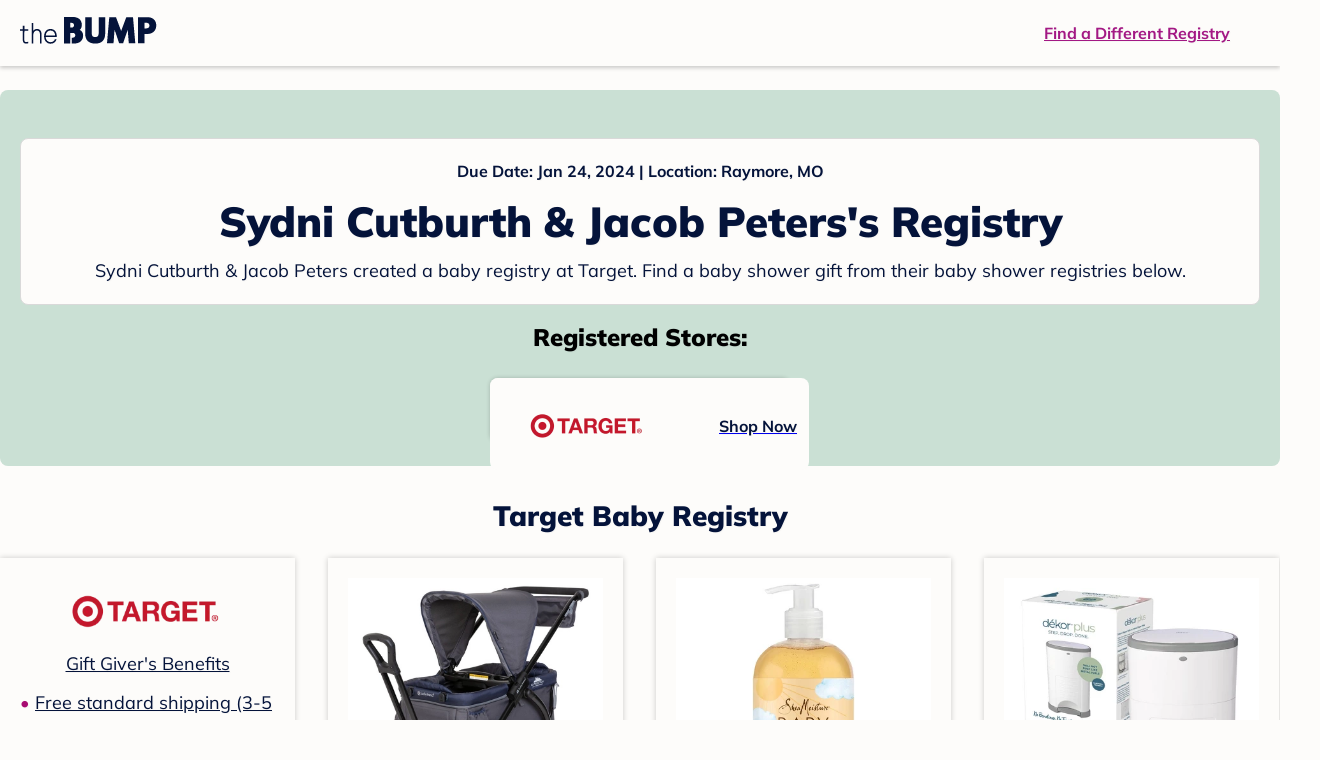

--- FILE ---
content_type: text/html; charset=utf-8
request_url: https://registry.thebump.com/sydni-cutburth-jacob-peters-january-2024-mo/63051885
body_size: 86062
content:
<!DOCTYPE html><html lang="en"><script type="text/javascript">// release-2026-01-08 at 09:21 - commit 93dd2a5f1ae8de8b18b2a357fdb64b4f93f306fc</script><head><meta charSet="utf-8"/><link href="https://registry.thebump.com/sydni-cutburth-jacob-peters-january-2024-mo/63051885" rel="canonical"/><meta content="initial-scale=1.0, maximum-scale=5.0, width=device-width, height=device-height" name="viewport"/><title>Sydni Cutburth &amp; Jacob Peters&#x27;s Baby Registry on The Bump</title><meta content="noindex,nofollow" name="robots"/><meta content="noindex,nofollow" name="googlebot"/><meta content="Sydni Cutburth &amp; Jacob Peters from registered at for their baby shower registry with a due date of . Browse their baby registries." name="description"/><meta content="44019285167" property="fb:app_id"/><meta content="https://registry.thebump.com/sydni-cutburth-jacob-peters-january-2024-mo/63051885?lt=BabyRegistryProfile&amp;a=1090&amp;st=SocialProfile&amp;ss=Facebook&amp;sp=TextLink" property="og:url"/><meta content="article" property="og:type"/><meta content="Sydni Cutburth &amp; Jacob Peters&#x27;s Baby Registry on The Bump" property="og:title"/><meta content="https://s3.amazonaws.com/static.thebump.com/tb-web-assets/logos/tb-default-cricle-logo-navy.jpg" property="og:image"/><meta content="IE=Edge" http-equiv="X-UA-Compatible"/><meta content="authenticity_token" name="csrf-param"/><meta name="csrf-token"/><meta content="#da532c" name="msapplication-TileColor"/><link href="https://static.thebump.com/favicons/rebrand/favicon.ico" rel="shortcut icon"/><meta content="#FDFCFA" name="theme-color"/><meta name="next-head-count" content="18"/><link href="//static.thebump.com" rel="dns-prefetch"/><link href="//media-api.xogrp.com" rel="dns-prefetch"/><link href="//www.google-analytics.com" rel="dns-prefetch"/><link href="//cdn.segment.com" rel="dns-prefetch"/><link crossorigin="true" href="https://static.thebump.com" rel="preconnect"/><link crossorigin="true" href="https://media-api.xogrp.com" rel="preconnect"/><link as="font" crossorigin="anonymous" href="https://www.thebump.com/fonts/mulish-v12-latin-regular.woff2" rel="preload"/><link as="font" crossorigin="anonymous" href="https://www.thebump.com/fonts/mulish-v12-latin-700.woff2" rel="preload"/><link as="font" crossorigin="anonymous" href="https://www.thebump.com/fonts/mulish-v12-latin-900.woff2" rel="preload"/><style data-href="fonts.css">@font-face{font-family:"Open Sans";font-style:normal;font-weight:400;font-display:block;src:url("https://www.thebump.com/fonts/open-sans-v28-latin_cyrillic-ext_cyrillic-regular.eot");src: url("https://www.thebump.com/fonts/open-sans-v28-latin_cyrillic-ext_cyrillic-regular.eot?#iefix") format("embedded-opentype"),  url("https://www.thebump.com/fonts/open-sans-v28-latin_cyrillic-ext_cyrillic-regular.woff2") format("woff2"),  url("https://www.thebump.com/fonts/open-sans-v28-latin_cyrillic-ext_cyrillic-regular.woff") format("woff"),  url("https://www.thebump.com/fonts/open-sans-v28-latin_cyrillic-ext_cyrillic-regular.ttf") format("truetype"),  url("https://www.thebump.com/fonts/open-sans-v28-latin_cyrillic-ext_cyrillic-regular.svg#OpenSans") format("svg");}@font-face{font-family:"Open Sans";font-style:normal;font-weight:600;font-display:block;src:url("https://www.thebump.com/fonts/open-sans-v28-latin_cyrillic-ext_cyrillic-600.eot");src: url("https://www.thebump.com/fonts/open-sans-v28-latin_cyrillic-ext_cyrillic-600.eot?#iefix") format("embedded-opentype"),  url("https://www.thebump.com/fonts/open-sans-v28-latin_cyrillic-ext_cyrillic-600.woff2") format("woff2"),  url("https://www.thebump.com/fonts/open-sans-v28-latin_cyrillic-ext_cyrillic-600.woff") format("woff"),  url("https://www.thebump.com/fonts/open-sans-v28-latin_cyrillic-ext_cyrillic-600.ttf") format("truetype"),  url("https://www.thebump.com/fonts/open-sans-v28-latin_cyrillic-ext_cyrillic-600.svg#OpenSans") format("svg");}@font-face{font-family:"Open Sans";font-style:normal;font-weight:700;font-display:block;src:url("https://www.thebump.com/fonts/open-sans-v28-latin_cyrillic-ext_cyrillic-700.eot");src: url("https://www.thebump.com/fonts/open-sans-v28-latin_cyrillic-ext_cyrillic-700.eot?#iefix") format("embedded-opentype"),  url("https://www.thebump.com/fonts/open-sans-v28-latin_cyrillic-ext_cyrillic-700.woff2") format("woff2"),  url("https://www.thebump.com/fonts/open-sans-v28-latin_cyrillic-ext_cyrillic-700.woff") format("woff"),  url("https://www.thebump.com/fonts/open-sans-v28-latin_cyrillic-ext_cyrillic-700.ttf") format("truetype"),  url("https://www.thebump.com/fonts/open-sans-v28-latin_cyrillic-ext_cyrillic-700.svg#OpenSans") format("svg");}@font-face{font-family:"Open Sans Condensed";font-style:normal;font-weight:700;font-display:block;src: url("https://www.thebump.com/fonts/opensans-condbold.woff2") format("woff2"),  url("https://www.thebump.com/fonts/opensans-condbold.ttf") format("truetype");}@font-face{font-family:"Average";font-style:normal;font-weight:400;font-display:block;src:url("https://www.thebump.com/fonts/average-v14-latin-ext_latin-regular.eot");src: url("https://www.thebump.com/fonts/average-v14-latin-ext_latin-regular.eot?#iefix") format("embedded-opentype"),  url("https://www.thebump.com/fonts/average-v14-latin-ext_latin-regular.woff2") format("woff2"),  url("https://www.thebump.com/fonts/average-v14-latin-ext_latin-regular.woff") format("woff"),  url("https://www.thebump.com/fonts/average-v14-latin-ext_latin-regular.ttf") format("truetype"),  url("https://www.thebump.com/fonts/average-v14-latin-ext_latin-regular.svg#Average") format("svg");}@font-face{font-family:"Poppins";font-style:normal;font-weight:400;font-display:block;src:url("https://www.thebump.com/fonts/poppins-v19-latin-400.eot");src: url("https://www.thebump.com/fonts/poppins-v19-latin-400.eot?#iefix") format("embedded-opentype"),  url("https://www.thebump.com/fonts/poppins-v19-latin-400.woff2") format("woff2"),  url("https://www.thebump.com/fonts/poppins-v19-latin-400.woff") format("woff"),  url("https://www.thebump.com/fonts/poppins-v19-latin-400.ttf") format("truetype"),  url("https://www.thebump.com/fonts/poppins-v19-latin-400.svg#Poppins") format("svg");}@font-face{font-family:"Poppins";font-style:normal;font-weight:600;font-display:block;src:url("https://www.thebump.com/fonts/poppins-v19-latin-600.eot");src: url("https://www.thebump.com/fonts/poppins-v19-latin-600.eot?#iefix") format("embedded-opentype"),  url("https://www.thebump.com/fonts/poppins-v19-latin-600.woff2") format("woff2"),  url("https://www.thebump.com/fonts/poppins-v19-latin-600.woff") format("woff"),  url("https://www.thebump.com/fonts/poppins-v19-latin-600.ttf") format("truetype"),  url("https://www.thebump.com/fonts/poppins-v19-latin-600.svg#Poppins") format("svg");}@font-face{font-family:"Poppins";font-style:normal;font-weight:700;font-display:block;src:url("https://www.thebump.com/fonts/poppins-v19-latin-700.eot");src: url("https://www.thebump.com/fonts/poppins-v19-latin-700.eot?#iefix") format("embedded-opentype"),  url("https://www.thebump.com/fonts/poppins-v19-latin-700.woff2") format("woff2"),  url("https://www.thebump.com/fonts/poppins-v19-latin-700.woff") format("woff"),  url("https://www.thebump.com/fonts/poppins-v19-latin-700.ttf") format("truetype"),  url("https://www.thebump.com/fonts/poppins-v19-latin-700.svg#Poppins") format("svg");}@font-face{font-display:block;font-family:"Mulish";font-style:normal;font-weight:400;src:url("https://www.thebump.com/fonts/mulish-v12-latin-regular.eot");src: url("https://www.thebump.com/fonts/mulish-v12-latin-regular.eot?#iefix") format("embedded-opentype"),  url("https://www.thebump.com/fonts/mulish-v12-latin-regular.woff2") format("woff2"),  url("https://www.thebump.com/fonts/mulish-v12-latin-regular.woff") format("woff"),  url("https://www.thebump.com/fonts/mulish-v12-latin-regular.ttf") format("truetype"),  url("https://www.thebump.com/fonts/mulish-v12-latin-regular.svg#Mulish") format("svg");}@font-face{font-display:block;font-family:"Mulish";font-style:normal;font-weight:700;src:url("https://www.thebump.com/fonts/mulish-v12-latin-700.eot");src: url("https://www.thebump.com/fonts/mulish-v12-latin-700.eot?#iefix") format("embedded-opentype"),  url("https://www.thebump.com/fonts/mulish-v12-latin-700.woff2") format("woff2"),  url("https://www.thebump.com/fonts/mulish-v12-latin-700.woff") format("woff"),  url("https://www.thebump.com/fonts/mulish-v12-latin-700.ttf") format("truetype"),  url("https://www.thebump.com/fonts/mulish-v12-latin-700.svg#Mulish") format("svg");}@font-face{font-display:block;font-family:"Mulish";font-style:normal;font-weight:900;src:url("https://www.thebump.com/fonts/mulish-v12-latin-900.eot");src: url("https://www.thebump.com/fonts/mulish-v12-latin-900.eot?#iefix") format("embedded-opentype"),  url("https://www.thebump.com/fonts/mulish-v12-latin-900.woff2") format("woff2"),  url("https://www.thebump.com/fonts/mulish-v12-latin-900.woff") format("woff"),  url("https://www.thebump.com/fonts/mulish-v12-latin-900.ttf") format("truetype"),  url("https://www.thebump.com/fonts/mulish-v12-latin-900.svg#Mulish") format("svg");}@font-face{font-family:"Open Sans";font-style:normal;font-weight:300;font-display:block;src:url("https://www.thebump.com/fonts/open-sans-v28-latin_cyrillic-ext_cyrillic-300.eot");src: url("https://www.thebump.com/fonts/open-sans-v28-latin_cyrillic-ext_cyrillic-300.eot?#iefix") format("embedded-opentype"),  url("https://www.thebump.com/fonts/open-sans-v28-latin_cyrillic-ext_cyrillic-300.woff2") format("woff2"),  url("https://www.thebump.com/fonts/open-sans-v28-latin_cyrillic-ext_cyrillic-300.woff") format("woff"),  url("https://www.thebump.com/fonts/open-sans-v28-latin_cyrillic-ext_cyrillic-300.ttf") format("truetype"),  url("https://www.thebump.com/fonts/open-sans-v28-latin_cyrillic-ext_cyrillic-300.svg#OpenSans") format("svg");}</style><script class="ot-sdk-show-settings">
        (function() {
          function ConsentManagement (consentPlatformID, enableCM) {
            if (enableCM) {
              this.consentPlatformID = consentPlatformID;
              this.appendOneTrustScript();
            }

            this.enableCM = enableCM;
            this.registeredServices = [];
            this.initialized = false;

            this.categoryCodeNames = {
              NECESSARY: 'C0001',
              ANALYTIC: 'C0002',
              PERSONALISATION: 'C0003',
              TARGETING: 'C0004',
              SOCIAL: 'C0005'
            };
          }

          ConsentManagement.prototype.appendOneTrustScript = function() {
            var oneTrustScript = document.createElement('script');
            oneTrustScript.src = 'https://cdn.cookielaw.org/scripttemplates/otSDKStub.js';
            oneTrustScript.type = 'text/javascript';
            oneTrustScript.charset = 'UTF-8';
            oneTrustScript.defer = true;
            oneTrustScript.setAttribute('data-domain-script', this.consentPlatformID);
            document.head.appendChild(oneTrustScript);
          };

          ConsentManagement.prototype.toggleInfoDisplay = function() {
            if (window.OneTrust) {
              window.OneTrust.ToggleInfoDisplay();
              window.dispatchEvent(new Event('CM:ToggleInfoDisplay'));
              window.OneTrust.OnConsentChanged(function () {
                window.location.reload();
              });
            } else {
              console.log('Seems OneTrust script is not loaded.');
            }
          }

          ConsentManagement.prototype.registerService = function(service) {
            if (this.initialized) {
              service.call(null, this);
            }

            if (this.enableCM) {
              this.registeredServices.push(service);
            } else {
              service.call(null, this);
            }
          }

          ConsentManagement.prototype.consentedTo = function(category) {
            const onetrustActiveGroups = window.OnetrustActiveGroups || ',C0001,';

            return onetrustActiveGroups.indexOf(this.categoryCodeNames[category]) > -1;
          }

          ConsentManagement.prototype.loadScript = function(url) {
            var script = document.createElement('script');
            script.src = url;
            script.type = 'text/javascript';
            script.defer = true;
            document.head.appendChild(script);
          }

          ConsentManagement.prototype.loadPixelByCategory = function(url, category) {
            this.registerService(() => {
              if (this.consentedTo(category)) {
                var img = document.createElement('img');
                img.src = url;
                document.body.appendChild(img);
              }
            });
          }

          ConsentManagement.prototype.consentedToAll = function() {
            return Object.keys(consentManagement.categoryCodeNames).reduce((acc, categoryName) => {
              return consentManagement.consentedTo(categoryName) && acc;
            }, true);
          }

          ConsentManagement.prototype.isNoticeOnly = function() {
            return OneTrust.GetDomainData().ConsentModel.Name === 'notice only';
          }

          const consentManagement = new ConsentManagement('77b1f6b3-e6ba-4fe0-8d90-e7d951ed9fbf', true);

          window.OptanonWrapper = function() {
            consentManagement.registeredServices.forEach(service => service.call(null, consentManagement));
            consentManagement.initialized = true;

            if (consentManagement.isNoticeOnly()) {
              document.querySelector('#your-privacy-choices').parentNode.style.display = 'none';
            }
          }

          window.consentManagement = consentManagement;
        })();
  </script><link rel="preload" href="/registry/_next/static/css/4aeff24fbde98fcb.css" as="style"/><link rel="stylesheet" href="/registry/_next/static/css/4aeff24fbde98fcb.css" data-n-g=""/><noscript data-n-css=""></noscript><script defer="" nomodule="" src="/registry/_next/static/chunks/polyfills-c67a75d1b6f99dc8.js"></script><script src="/registry/_next/static/chunks/webpack-6501b8a1bf4f0cdc.js" defer=""></script><script src="/registry/_next/static/chunks/framework-5d7f57f39d20dbeb.js" defer=""></script><script src="/registry/_next/static/chunks/main-e98d1c3efa05e351.js" defer=""></script><script src="/registry/_next/static/chunks/pages/_app-1c2cc1a48d62cc93.js" defer=""></script><script src="/registry/_next/static/chunks/dbc47101-3b67487a0c9874c4.js" defer=""></script><script src="/registry/_next/static/chunks/447-4efe9ce3cdcdb28c.js" defer=""></script><script src="/registry/_next/static/chunks/389-dd33b678a8d40e5e.js" defer=""></script><script src="/registry/_next/static/chunks/473-f0021416e00e9973.js" defer=""></script><script src="/registry/_next/static/chunks/881-07ebce7616ab97f2.js" defer=""></script><script src="/registry/_next/static/chunks/594-119d77f853b110fc.js" defer=""></script><script src="/registry/_next/static/chunks/849-e02ef405986d2a55.js" defer=""></script><script src="/registry/_next/static/chunks/701-acbfd5a7f7238769.js" defer=""></script><script src="/registry/_next/static/chunks/799-624ee8b3fe42d4b9.js" defer=""></script><script src="/registry/_next/static/chunks/999-97dd506a4e45715b.js" defer=""></script><script src="/registry/_next/static/chunks/306-e3b0add52d0ae274.js" defer=""></script><script src="/registry/_next/static/chunks/pages/guest-view-registry-153f551d96ed9ad2.js" defer=""></script><script src="/registry/_next/static/hGy-9vxfs_Q9ds6Jc3U7k/_buildManifest.js" defer=""></script><script src="/registry/_next/static/hGy-9vxfs_Q9ds6Jc3U7k/_ssgManifest.js" defer=""></script><style id="__jsx-441456750">.header-container.jsx-441456750{box-shadow:rgba(0,0,0,0.2) 0px 2px 4px;position:relative;}.header-container.jsx-441456750::before{content:"";position:absolute;top:-2px;left:0px;right:0px;height:2px;background:var(--color-off-white);}.header.jsx-441456750{display:-webkit-box;display:-webkit-flex;display:-ms-flexbox;display:flex;-webkit-box-pack:justify;-webkit-justify-content:space-between;-ms-flex-pack:justify;justify-content:space-between;-webkit-align-items:center;-webkit-box-align:center;-ms-flex-align:center;align-items:center;margin:auto;width:1280px;height:66px;font-family:Mulish;font-weight:700;line-height:20px;}.header.jsx-441456750 a{color:var(--color-magenta);-webkit-text-decoration:underline;text-decoration:underline;font-size:16px;line-height:150%;}.learnMore.jsx-441456750{margin-left:20px;}.logo.jsx-441456750{margin-left:20px;}.logo.jsx-441456750 a.jsx-441456750{display:-webkit-box;display:-webkit-flex;display:-ms-flexbox;display:flex;padding-bottom:5px;}.logo.jsx-441456750 a.jsx-441456750:hover svg{opacity:0.9;}.logo.jsx-441456750 svg{width:137px;max-height:82px;vertical-align:middle;}.logo.jsx-441456750 svg path{fill:var(--color-navy);}.findRegistry.jsx-441456750{margin-right:50px;}.findRegistry.jsx-441456750:hover{color:var(--color-magenta-hover);}@media only screen and (min-width:768.1px) and (max-width:1366px) and (orientation:portrait){.header-container.has-banner.jsx-441456750{top:var(--sweepstakes-mobile-banner-height);}}</style><style id="__jsx-2858217059">.container.jsx-2858217059{background:var(--color-beige);border-radius:8px;box-shadow:1.5px 1.5px 3px rgba(174,174,192,0.4);height:48px;}.retailer.jsx-2858217059{height:48px;border-radius:8px;background:var(--color-off-white);display:-webkit-box;display:-webkit-flex;display:-ms-flexbox;display:flex;-webkit-align-items:center;-webkit-box-align:center;-ms-flex-align:center;align-items:center;-webkit-box-pack:justify;-webkit-justify-content:space-between;-ms-flex-pack:justify;justify-content:space-between;padding:4px 12px 4px 16px;}.retailer.jsx-2858217059 img.jsx-2858217059{height:40px;}.shop-now.jsx-2858217059{font-family:"Mulish";font-style:normal;font-weight:700;font-size:16px;line-height:150%;color:var(--color-navy);-webkit-text-decoration:underline var(--color-navy) 1px;text-decoration:underline var(--color-navy) 1px;-webkit-text-decoration-line:underline;-webkit-text-decoration-color:var(--color-navy);-webkit-text-decoration-thickness:1px;}.shop-now.jsx-2858217059:hover{color:var(--color-navy-hover);-webkit-text-decoration:underline var(--color-navy-hover) 1px;text-decoration:underline var(--color-navy-hover) 1px;-webkit-text-decoration-line:underline;-webkit-text-decoration-color:var(--color-navy-hover);-webkit-text-decoration-thickness:1px;}.link-retailer.jsx-2858217059{font-family:Mulish;font-style:normal;font-weight:bold;text-align:left;color:var(--color-navy);font-size:18px;line-height:150%;overflow:hidden;text-overflow:ellipsis;display:-webkit-box;-webkit-line-clamp:1;-webkit-box-orient:vertical;word-wrap:break-word;width:calc(100% - 86px);}@media (min-width:1023px){.container.jsx-2858217059{width:300px;height:64px;box-shadow:0px 0px 4px rgba(0,0,0,0.2);}.retailer.jsx-2858217059{width:300px;height:64px;margin:0;padding:16px 12px 12px 7px;}.link-retailer.jsx-2858217059{font-size:18px;line-height:150%;margin-left:9px;-webkit-line-clamp:1;max-width:185px;}img.jsx-2858217059{max-width:180px;padding:0 9px;max-height:40px;}}</style><style id="__jsx-3902660163">.retailer-list.jsx-3902660163{margin-top:16px;}.retailer-list.jsx-3902660163 ul.jsx-3902660163{padding-top:20px;padding-left:0;list-style:none;margin:0 auto;max-width:100%;}.retailer-list.jsx-3902660163 li.jsx-3902660163{padding:0;}.retailer-list.jsx-3902660163 li.jsx-3902660163{padding-bottom:20px;}@media (max-width:768px){.retailer-list.jsx-3902660163{padding:0 16px;background-color:var(--color-beige);border-radius:8px;}}@media (min-width:1023px){.retailer-list.jsx-3902660163{margin-top:24px;}.retailer-list.jsx-3902660163 li.jsx-3902660163{padding:0 12px 24px;}.retailer-list.jsx-3902660163 ul.jsx-3902660163{padding:0;max-width:100%;display:-webkit-box;display:-webkit-flex;display:-ms-flexbox;display:flex;-webkit-flex-wrap:wrap;-ms-flex-wrap:wrap;flex-wrap:wrap;-webkit-box-pack:center;-webkit-justify-content:center;-ms-flex-pack:center;justify-content:center;}.retailer-list.jsx-3902660163 li.jsx-3902660163:nth-last-child(-n + 4){padding-bottom:24px;}}</style><style id="__jsx-543505999">.couple-theme.jsx-543505999{background-size:cover;width:100%;height:90px;}.avatar.jsx-543505999{max-width:74px;max-height:74px;min-width:74px;min-height:74px;object-fit:cover;position:relative;top:32px;margin:0 auto;border-radius:50%;border:2px solid var(--color-off-white);-webkit-filter:drop-shadow(0px 2px 4px rgba(0,0,0,0.15));filter:drop-shadow(0px 2px 4px rgba(0,0,0,0.15));}.couple-info.jsx-543505999{padding:36px 20px 20px 20px;}.spacing.jsx-543505999{height:100px;}.couple-display.jsx-543505999{background:var(--color-off-white);display:-webkit-box;display:-webkit-flex;display:-ms-flexbox;display:flex;-webkit-flex-direction:column;-ms-flex-direction:column;flex-direction:column;padding:20px;border-radius:8px;border:1px solid var(--color-dark-gray300);}.couple-display.jsx-543505999 span.jsx-543505999:last-child{margin-bottom:8px;}span.jsx-543505999{font-weight:normal;font-size:12px;line-height:140%;display:inline-block;color:var(--color-navy);}h1.jsx-543505999{font-family:Mulish;font-weight:bold;font-size:28px;line-height:130%;font-weight:900;color:var(--color-navy);margin:0;}.description.jsx-543505999{font-weight:normal;font-size:16px;line-height:150%;color:var(--color-navy);margin-top:16px;}.couple-retailer.jsx-543505999{padding:24px 20px 0;font-weight:900;font-size:20px;line-height:140%;}@media (max-width:768px){.couple-display.jsx-543505999{box-shadow:0px 2px 4px rgba(0,0,0,0.15);}}@media (min-width:1024px){.couple-theme.jsx-543505999{border-radius:8px 8px 0px 0px;height:160px;}.avatar.jsx-543505999{max-width:155px;max-height:155px;min-width:155px;min-height:155px;object-fit:cover;top:24px;margin:0 auto;border:5px solid var(--color-off-white);-webkit-filter:drop-shadow(0px 4px 4px rgba(0,0,0,0.25));filter:drop-shadow(0px 4px 4px rgba(0,0,0,0.25));}.couple-info.jsx-543505999{padding:48px 20px 0;}.couple-info.round.jsx-543505999{border-radius:8px 8px 0px 0px;}.couple-display.jsx-543505999{padding:20px;}.couple-display.jsx-543505999 span.jsx-543505999:last-child{margin-bottom:12px;}span.jsx-543505999{font-weight:700;font-size:16px;line-height:150%;}h1.jsx-543505999{font-size:42px;line-height:130%;font-weight:900;word-break:break-all;}.description.jsx-543505999{font-size:18px;line-height:150%;margin:8px auto 0;}.couple-retailer.jsx-543505999{font-size:24px;line-height:140%;font-weight:900;border-radius:0px 0px 8px 8px;padding-top:16px;}}</style><style id="__jsx-1279723904">.retailerCardWrapper.jsx-1279723904{box-shadow:0px 0px 6px 0px rgba(0,0,0,0.2);position:relative;padding:0 20px;width:100%;list-style:none;font-size:18px;line-height:150%;overflow:hidden;box-sizing:border-box;}.retailerCard.jsx-1279723904{margin-bottom:20px;background:var(--color-off-white);text-align:center;}.retailerCardLogo.jsx-1279723904{margin-top:10px;padding:0 20px;height:80px;line-height:80px;margin-bottom:15px;}.logoImg.jsx-1279723904{max-width:100%;max-height:100%;vertical-align:middle;}.subTitle.jsx-1279723904{margin-bottom:12px;}.valueProp.jsx-1279723904{padding:0 0 40px 15px;}.valueProp.jsx-1279723904>ul{padding:0;}.valueProp.jsx-1279723904 li{position:relative;margin-bottom:16px;padding-left:15px;list-style:none;text-align:left;}.valueProp.jsx-1279723904 li:before{position:absolute;content:"•";color:#a80b71;left:0;}.retailerTileFooter.jsx-1279723904{display:-webkit-box;display:-webkit-flex;display:-ms-flexbox;display:flex;-webkit-box-pack:center;-webkit-justify-content:center;-ms-flex-pack:center;justify-content:center;-webkit-align-items:center;-webkit-box-align:center;-ms-flex-align:center;align-items:center;width:100%;height:40px;line-height:140%;font-family:Mulish;font-weight:700;font-size:12px;text-align:center;color:var(--color-off-white);position:absolute;left:0;bottom:0;background:var(--color-navy);}.retailerTileFooter.jsx-1279723904 span.svg-icon{margin-left:8px;}.text.jsx-1279723904{color:var(--color-off-white);font-weight:700;font-size:12px;line-height:140%;}.arrow.jsx-1279723904{margin-left:6px;}.arrowImg.jsx-1279723904{width:13px;height:10px;vertical-align:middle;}@media (min-width:1025px){.valueProp.jsx-1279723904{padding:0;}.retailerCardLogo.jsx-1279723904{margin-bottom:0px;margin-top:2px;}.valueProp.jsx-1279723904 li{line-height:150%;font-size:18px;}}@media (max-width:1024px){.retailerCardWrapper.jsx-1279723904{margin-bottom:20px;box-shadow:0px 0px 6px 0px rgba(0,0,0,0.2);}.subTitle.jsx-1279723904{margin-bottom:8px;}.retailerTileFooter.jsx-1279723904{font-size:14px;line-height:150%;}.retailerCardLogo.jsx-1279723904{margin-bottom:30px;}.text.jsx-1279723904{font-size:14px;line-height:150%;}}</style><style id="__jsx-1348873207">.svg-icon.jsx-1348873207{display:inline-block;width:24px;height:24px;padding:0px;cursor:pointer;box-sizing:border-box;font-size:0;}svg.jsx-1348873207{width:24px;height:24px;cursor:default;}.newColor.jsx-1348873207,.newColor.jsx-1348873207 path,.newColor.jsx-1348873207 rect{fill:var(--color-off-white);}.newColor.jsx-1348873207:hover,.newColor.jsx-1348873207:hover path,.newColor.jsx-1348873207 path:hover,.newColor.jsx-1348873207 rect:hover{fill:var(--color-off-white);}@media (min-width:768px){.svg-icon.jsx-1348873207{width:24px;height:24px;padding:0px;}}</style><style id="__jsx-2051427302">p{margin:0;padding:0;}.productItem.jsx-2051427302{margin-bottom:15px;background:var(--color-off-white);text-align:left;box-shadow:0px 0px 6px 0px rgba(0,0,0,0.2);position:relative;padding:0 20px;width:100%;list-style:none;font-size:18px;line-height:150%;overflow:hidden;box-sizing:border-box;}.productImageLink.jsx-2051427302{display:contents;height:100%;}.published.jsx-2051427302{opacity:0.4;}.productInfo.jsx-2051427302{display:-webkit-box;display:-webkit-flex;display:-ms-flexbox;display:flex;}.productImageContainer.jsx-2051427302{-webkit-flex-shrink:0;-ms-flex-negative:0;flex-shrink:0;margin:10px 0;width:130px;height:130px;display:-webkit-box;display:-webkit-flex;display:-ms-flexbox;display:flex;-webkit-box-pack:center;-webkit-justify-content:center;-ms-flex-pack:center;justify-content:center;-webkit-align-items:center;-webkit-box-align:center;-ms-flex-align:center;align-items:center;}.productImg.jsx-2051427302{max-height:100%;max-width:100%;}.productName.jsx-2051427302{max-height:48px;line-height:24px;overflow:hidden;text-overflow:ellipsis;display:-webkit-box;-webkit-box-orient:vertical;-webkit-line-clamp:2;}.productPrice.jsx-2051427302{margin-top:8px;font-weight:700;color:var(--color-navy);}.lineThrough.jsx-2051427302{-webkit-text-decoration:line-through;text-decoration:line-through;color:var(--color-dark-gray600);}.salePrice.jsx-2051427302{padding-left:2px;font-family:Mulish;font-weight:bold;font-size:18px;line-height:150%;text-align:center;color:var(--color-heart-red);margin-left:4px;}.productValueProp.jsx-2051427302{font-family:Mulish;font-weight:700;font-size:12px;line-height:140%;text-align:center;color:var(--color-dark-gray600);}.productShopCta.jsx-2051427302{font-family:Mulish;font-weight:700;font-size:14px;line-height:150%;text-align:center;color:var(--color-magenta);}.productShopCta.jsx-2051427302:hover{color:var(--color-magenta-hover);}@media (min-width:1025px){.productItem.jsx-2051427302{text-align:center;}.productInfo.jsx-2051427302{display:block;}.productImageContainer.jsx-2051427302{margin-bottom:20px;width:255px;height:255px;}.productAttributes.jsx-2051427302{padding:0 10px;height:92px;}.productValueProp.jsx-2051427302{margin-top:8px;overflow:hidden;}.shopCtaContainer.jsx-2051427302{position:absolute;bottom:18px;left:0;width:100%;}}@media (max-width:1024px){.productInfo.jsx-2051427302{padding-top:20px;}.productAttributes.jsx-2051427302{padding-left:10px;}.productItem.jsx-2051427302{margin-bottom:20px;font-size:14px;line-height:150%;}.salePrice.jsx-2051427302{font-weight:700;font-size:16px;line-height:150%;}.productPrice.jsx-2051427302{margin-top:12px;font-size:16px;line-height:150%;}.productValueProp.jsx-2051427302{margin-top:8px;text-align:left;}.shopCtaContainer.jsx-2051427302{text-align:center;margin-bottom:20px;}.lineThrough.jsx-2051427302{font-weight:400;font-size:14px;line-height:150%;}}</style><style id="__jsx-3142881356">.productLists.jsx-3142881356{padding-top:20px;font-family:Mulish;font-size:18px;line-height:150%;background:var(--color-off-white);}.retailerTitle.jsx-3142881356{font-family:Mulish;font-weight:bold;font-size:28px;line-height:130%;font-weight:900;text-align:center;color:var(--color-navy);margin:0 0 24px;}.spacing.jsx-3142881356{height:100px;}.products.jsx-3142881356{margin:0;padding:0;font-size:0;display:-webkit-box;display:-webkit-flex;display:-ms-flexbox;display:flex;-webkit-flex-wrap:wrap;-ms-flex-wrap:wrap;flex-wrap:wrap;}.products.jsx-3142881356 a{color:var(--color-navy);}.products.jsx-3142881356 a:hover{color:var(--color-navy);}@media (min-width:1025px){.productLists.jsx-3142881356{padding:32px 30px 0;margin-bottom:68px;}.products.jsx-3142881356>li{margin-bottom:32px;margin-right:47px;padding:10px 20px;width:295px;height:503px;background:var(--color-off-white);box-shadow:0px 0px 6px 0px rgba(0,0,0,0.2);}.products.jsx-3142881356>li:nth-child(3n){margin-right:0;}.retailerTitle.jsx-3142881356{font-size:28px;line-height:130%;font-weight:900;}}@media (max-width:1024px){.products.jsx-3142881356{width:calc(100% - 40px) !important;margin-left:20px;margin-right:20px;margin-bottom:20px;}.retailerGrid.jsx-3142881356{margin-top:20px;}}</style><style id="__jsx-6227654">.line.jsx-6227654{border-bottom:1px solid var(--color-dark-gray300);margin:24px 20px;}@media (min-width:768px){.line.jsx-6227654{margin-left:0;margin-right:0;}}</style><style id="__jsx-2433751223">.svg-icon.jsx-2433751223{display:inline-block;width:24px;height:24px;padding:0px;cursor:pointer;box-sizing:border-box;font-size:0;}svg.jsx-2433751223{width:24px;height:24px;cursor:default;}.newColor.jsx-2433751223,.newColor.jsx-2433751223 path,.newColor.jsx-2433751223 rect{fill:var(--color-magenta);}.newColor.jsx-2433751223:hover,.newColor.jsx-2433751223:hover path,.newColor.jsx-2433751223 path:hover,.newColor.jsx-2433751223 rect:hover{fill:var(--color-magenta);}@media (min-width:768px){.svg-icon.jsx-2433751223{width:24px;height:24px;padding:0px;}}</style><style id="__jsx-3650655108">.card.jsx-3650655108{margin-top:24px;display:-webkit-box;display:-webkit-flex;display:-ms-flexbox;display:flex;-webkit-flex-direction:column;-ms-flex-direction:column;flex-direction:column;}.card.jsx-3650655108:hover{cursor:pointer;}.card.jsx-3650655108:hover img.jsx-3650655108{opacity:0.4;}.card.jsx-3650655108:hover .title.jsx-3650655108{color:var(--color-navy-hover);}.card.jsx-3650655108 .title.jsx-3650655108{display:-webkit-box;display:-webkit-flex;display:-ms-flexbox;display:flex;-webkit-box-pack:center;-webkit-justify-content:center;-ms-flex-pack:center;justify-content:center;font-weight:700;font-size:16px;line-height:150%;text-align:center;-webkit-text-decoration-line:underline;text-decoration-line:underline;color:var(--color-navy);margin-top:16px;}.img-container.jsx-3650655108{overflow:hidden;min-height:307px;position:relative;}.img-container.jsx-3650655108 img.jsx-3650655108{position:absolute;-webkit-transform:translate(-50%,-50%);-ms-transform:translate(-50%,-50%);transform:translate(-50%,-50%);top:50%;left:50%;}@media (min-width:768px){.card.jsx-3650655108{width:300px;margin-top:0;}.img-container.jsx-3650655108{min-height:278px;}}</style><style id="__jsx-209207447">.baby-shower-tips.jsx-209207447{text-align:left;padding:0 20px;}h2.jsx-209207447{font-weight:900;font-size:24px;line-height:140%;margin:0;color:var(--color-navy);}.header.jsx-209207447 a.jsx-209207447{margin:8px 0;font-weight:700;font-size:14px;line-height:150%;color:var(--color-magenta);display:-webkit-box;display:-webkit-flex;display:-ms-flexbox;display:flex;-webkit-align-items:center;-webkit-box-align:center;-ms-flex-align:center;align-items:center;}.desc.jsx-209207447{font-size:16px;line-height:150%;margin-bottom:36px;color:var(--color-navy);}.cards.jsx-209207447{margin-bottom:100px;}.header.jsx-209207447 a.jsx-209207447:active{color:var(--color-magenta-hover);}.header.jsx-209207447 a.jsx-209207447:active svg path{fill:var(--color-magenta-hover);}@media (min-width:768px){.baby-shower-tips.jsx-209207447{padding:0 10px;margin:0 auto;max-width:1040px;}h2.jsx-209207447{font-size:28px;line-height:130%;}.header.jsx-209207447{display:-webkit-box;display:-webkit-flex;display:-ms-flexbox;display:flex;-webkit-box-pack:justify;-webkit-justify-content:space-between;-ms-flex-pack:justify;justify-content:space-between;-webkit-align-items:center;-webkit-box-align:center;-ms-flex-align:center;align-items:center;}.header.jsx-209207447 a.jsx-209207447{font-size:16px;line-height:150%;}.header.jsx-209207447 a.jsx-209207447:hover{color:var(--color-magenta-hover);}.header.jsx-209207447 a.jsx-209207447:hover svg path{fill:var(--color-magenta-hover);}.desc.jsx-209207447{margin-top:12px;margin-bottom:16px;font-size:18px;}.cards.jsx-209207447{display:-webkit-box;display:-webkit-flex;display:-ms-flexbox;display:flex;-webkit-box-pack:justify;-webkit-justify-content:space-between;-ms-flex-pack:justify;justify-content:space-between;}}</style><style id="__jsx-3935937738">.container.jsx-3935937738{text-align:center;font-family:Mulish;font-style:normal;}.product-section.jsx-3935937738{padding-top:24px;min-height:500px;}.gvr-line.jsx-3935937738{margin:36px 20px;border-bottom-width:2px;}.spacing.jsx-3935937738{padding:50px;}@media (min-width:768px){.product-section.jsx-3935937738{padding-top:32px;padding-bottom:68px;padding-left:calc((100% - 979px) / 2);}.product-section.shrink.jsx-3935937738{padding-bottom:0;}.gvr-line.jsx-3935937738{margin:36px 0;}.gvr-line.shrink.jsx-3935937738{margin-top:4px;}}</style><style id="__jsx-2175532615">.content-container.jsx-2175532615{margin-top:60px;}@media (min-width:1025px){.content-container.jsx-2175532615{width:1280px;margin:24px auto 0;}.productLists{padding:32px 0px 0px !important;}.products > li{margin-right:33px !important;}.products > li:nth-child(4n){margin-right:0px !important;}.product-section{padding-left:0px !important;}}@media (max-width:768px){.content-container.show-sign-up-banner.jsx-2175532615{margin-top:calc(var(--sweepstakes-mobile-banner-height) + 60px);}}@media only screen and (min-width:768.1px) and (max-width:1366px) and (orientation:portrait){.content-container.show-sign-up-banner.jsx-2175532615{margin-top:calc(var(--sweepstakes-mobile-banner-height) + 60px);}}</style><style id="__jsx-1515787351">.svg-icon.jsx-1515787351{display:inline-block;width:24px;height:24px;padding:0px;cursor:pointer;box-sizing:border-box;font-size:0;}svg.jsx-1515787351{width:24px;height:24px;cursor:default;}.newColor.jsx-1515787351,.newColor.jsx-1515787351 path,.newColor.jsx-1515787351 rect{fill:undefined;}.newColor.jsx-1515787351:hover,.newColor.jsx-1515787351:hover path,.newColor.jsx-1515787351 path:hover,.newColor.jsx-1515787351 rect:hover{fill:undefined;}@media (min-width:768px){.svg-icon.jsx-1515787351{width:24px;height:24px;padding:0px;}}</style><style id="__jsx-134615627">@font-face{font-family:"LeagueGothic";src:local("LeagueGothic");src:url("https://static.thebump.com/webfonts3/leaguegothic_regular/leaguegothic-regular-webfont.woff") format("woff");font-weight:normal;font-style:normal;font-display:block;}body{margin:0;font-size:14px;background:#fdfcfa;-webkit-font-smoothing:antialiased;-moz-osx-font-smoothing:grayscale;}@media (min-width:1025px){footer{width:1280px !important;margin:0 auto !important;}}</style><style id="__jsx-3719188139">*{-webkit-tap-highlight-color:transparent;}input:-webkit-autofill{-webkit-box-shadow:0 0 0px 1000px var(--color-off-white) inset;}</style><style data-styled="" data-styled-version="5.1.1">.gmtmqV{background:var(--color-corn-flower);color:var(--color-off-white);font-family:"Mulish";font-style:normal;font-weight:700;}/*!sc*/
.gmtmqV .mobile{display:block;}/*!sc*/
.gmtmqV .desktop{display:none;}/*!sc*/
@media (min-width:1025px){.gmtmqV{margin:0 auto;}.gmtmqV .mobile{display:none;}.gmtmqV .desktop{display:block;}}/*!sc*/
.gmtmqV a{color:var(--color-off-white);}/*!sc*/
data-styled.g9[id="sc-AxmLO"]{content:"gmtmqV,"}/*!sc*/
.dteCCc{padding:20px 20px 40px;}/*!sc*/
.dteCCc .title{text-transform:uppercase;}/*!sc*/
.dteCCc .line{width:100%;height:1px;background:var(--color-off-white);margin-top:4px;margin-bottom:12px;}/*!sc*/
.dteCCc .socialLinks svg{background:var(--color-off-white);border-radius:50%;padding:4px 4px;cursor:pointer;}/*!sc*/
.dteCCc .socialLinks svg path{fill:var(--color-corn-flower);}/*!sc*/
@media (min-width:1025px){.dteCCc{padding:40px 15px;display:-webkit-box;display:-webkit-flex;display:-ms-flexbox;display:flex;-webkit-box-pack:space-around;-webkit-justify-content:space-around;-ms-flex-pack:space-around;justify-content:space-around;}.dteCCc .line{margin-bottom:16px;}}/*!sc*/
data-styled.g10[id="sc-fzozJi"]{content:"dteCCc,"}/*!sc*/
@media (min-width:1025px){.jKkoYs{min-width:234px;}.jKkoYs:nth-child(2){min-width:537px;margin:0 10px;}}/*!sc*/
@media (max-width:1024px){.jKkoYs{margin-bottom:40px;min-width:300px;}}/*!sc*/
.jKkoYs ul{margin:0 0;padding:0 0;list-style:none;height:220px;display:-webkit-box;display:-webkit-flex;display:-ms-flexbox;display:flex;-webkit-flex-direction:column;-ms-flex-direction:column;flex-direction:column;-webkit-flex-wrap:wrap;-ms-flex-wrap:wrap;flex-wrap:wrap;-webkit-align-content:flex-start;-ms-flex-line-pack:start;align-content:flex-start;gap:12px 32px;}/*!sc*/
@media (max-width:374px){.jKkoYs ul{gap:12px 20px;}}/*!sc*/
.jKkoYs ul li{margin:0 0;padding:0 0;}/*!sc*/
@media (min-width:768px){.jKkoYs ul li a:hover{opacity:0.8;}}/*!sc*/
.jKkoYs ul li a:active{opacity:0.6;}/*!sc*/
@media (min-width:1025px){.jKkoYs ul.group-one{width:234px;}.jKkoYs ul.group-two{width:537px;}.jKkoYs ul.group-two li{min-width:231px;}}/*!sc*/
@media (max-width:1024px){.jKkoYs ul li{width:150px;}.jKkoYs ul.group-one{height:92px;}.jKkoYs ul.group-two{height:190px;}}/*!sc*/
@media (max-width:1024px) and (min-width:768px){.jKkoYs ul .space{display:none;}}/*!sc*/
@media (max-width:320px){.jKkoYs ul.group-two{overflow:hidden;}}/*!sc*/
data-styled.g11[id="sc-fzoLsD"]{content:"jKkoYs,"}/*!sc*/
.cKJzHK{display:-webkit-box;display:-webkit-flex;display:-ms-flexbox;display:flex;-webkit-flex-direction:column;-ms-flex-direction:column;flex-direction:column;font-size:0;}/*!sc*/
@media (min-width:1025px){.cKJzHK{width:470px;}.cKJzHK .line{width:414px;}}/*!sc*/
@media (max-width:1024px){.cKJzHK{-webkit-flex-direction:row;-ms-flex-direction:row;flex-direction:row;-webkit-box-pack:justify;-webkit-justify-content:space-between;-ms-flex-pack:justify;justify-content:space-between;}}/*!sc*/
data-styled.g12[id="sc-fzpans"]{content:"cKJzHK,"}/*!sc*/
@media (max-width:768px){.hRBsWH{width:134px;margin-right:48px;}}/*!sc*/
@media (max-width:1024px) and (min-width:768px){.hRBsWH{width:150px;margin-right:32px;}}/*!sc*/
@media (max-width:374px){.hRBsWH{margin-right:36px;}}/*!sc*/
@media (min-width:1025px){.hRBsWH{margin-bottom:40px;}}/*!sc*/
.hRBsWH .siteLogo{display:-webkit-box;display:-webkit-flex;display:-ms-flexbox;display:flex;-webkit-flex-wrap:wrap;-ms-flex-wrap:wrap;flex-wrap:wrap;}/*!sc*/
@media (min-width:768px){.hRBsWH .siteLogo a:hover{opacity:0.8;}}/*!sc*/
.hRBsWH .siteLogo a:active{opacity:0.6;}/*!sc*/
@media (min-width:1025px){.hRBsWH .siteLogo{-webkit-align-items:flex-end;-webkit-box-align:flex-end;-ms-flex-align:flex-end;align-items:flex-end;}}/*!sc*/
@media (min-width:768.1px){.hRBsWH .siteLogo{width:346px;}.hRBsWH .siteLogo #bash-logo{margin-left:24px;}.hRBsWH .siteLogo #hitched-logo{padding-top:6px;margin-right:32px;margin-top:10px;}.hRBsWH .siteLogo #weddingWire-logo{padding-top:6px;margin-top:10px;}.hRBsWH .siteLogo #knot-logo svg{width:126px;height:28px;}.hRBsWH .siteLogo #bash-logo svg{width:156px;height:24px;}.hRBsWH .siteLogo #hitched-logo svg{width:94px;height:30px;}.hRBsWH .siteLogo #weddingWire-logo svg{width:220px;height:30px;}}/*!sc*/
@media (max-width:1024px) and (min-width:768px),(max-width:768px){.hRBsWH .siteLogo{width:153px;}.hRBsWH .siteLogo #bash-logo{margin-left:10px;padding-top:2px;}.hRBsWH .siteLogo #hitched-logo{padding-top:6px;margin-right:14px;margin-top:6px;}.hRBsWH .siteLogo #weddingWire-logo{padding-top:7px;margin-top:6px;}.hRBsWH .siteLogo #knot-logo svg{width:64px;height:14px;}.hRBsWH .siteLogo #bash-logo svg{width:78px;height:12px;}.hRBsWH .siteLogo #hitched-logo svg{width:38px;height:12px;}.hRBsWH .siteLogo #weddingWire-logo svg{width:88px;height:12px;}}/*!sc*/
data-styled.g13[id="sc-fzplWN"]{content:"hRBsWH,"}/*!sc*/
.CWQMf{margin-bottom:40px;-webkit-box-flex:1;-webkit-flex-grow:1;-ms-flex-positive:1;flex-grow:1;}/*!sc*/
.CWQMf .icons{display:-webkit-box;display:-webkit-flex;display:-ms-flexbox;display:flex;}/*!sc*/
@media (max-width:1024px){.CWQMf .icons{-webkit-flex-direction:column;-ms-flex-direction:column;flex-direction:column;-webkit-align-items:flex-start;-webkit-box-align:flex-start;-ms-flex-align:flex-start;align-items:flex-start;}.CWQMf .icons a:nth-child(1){margin-bottom:8px;}}/*!sc*/
@media (min-width:1025px){.CWQMf .icons img:nth-child(1){margin-right:12px;}}/*!sc*/
.CWQMf .icons img{width:109px;height:32px;}/*!sc*/
@media (min-width:1025px){.CWQMf .icons a:hover{opacity:0.8;}}/*!sc*/
.CWQMf .icons a:active{opacity:0.6;}/*!sc*/
data-styled.g14[id="sc-fznyAO"]{content:"CWQMf,"}/*!sc*/
.fQkkzS{font-size:0;}/*!sc*/
@media (min-width:1025px){.fQkkzS{width:414px;}}/*!sc*/
data-styled.g15[id="sc-fznKkj"]{content:"fQkkzS,"}/*!sc*/
.gJlwEu{height:60px;width:100%;background:var(--color-navy);color:var(--color-off-white);display:-webkit-box;display:-webkit-flex;display:-ms-flexbox;display:flex;-webkit-align-items:center;-webkit-box-align:center;-ms-flex-align:center;align-items:center;}/*!sc*/
@media (max-width:1024px){.gJlwEu{-webkit-box-pack:center;-webkit-justify-content:center;-ms-flex-pack:center;justify-content:center;}}/*!sc*/
@media (min-width:1025px){.gJlwEu{padding-left:40px;}}/*!sc*/
data-styled.g16[id="sc-fznZeY"]{content:"gJlwEu,"}/*!sc*/
.eBYuPD{margin-right:px;}/*!sc*/
data-styled.g17[id="sc-fzokOt"]{content:"eBYuPD,"}/*!sc*/
.bzsmsC{display:-webkit-box;display:-webkit-flex;display:-ms-flexbox;display:flex;-webkit-align-items:center;-webkit-box-align:center;-ms-flex-align:center;align-items:center;gap:0 16px;list-style:none;padding:0 0;margin:0 0;}/*!sc*/
@media (min-width:768px){.bzsmsC a:hover{opacity:0.8;}}/*!sc*/
.bzsmsC a:active{opacity:0.6;}/*!sc*/
data-styled.g18[id="sc-fzqBZW"]{content:"bzsmsC,"}/*!sc*/
html,body,#__next{height:100%;width:100%;margin:0;padding:0;}/*!sc*/
html{font-size:100%;}/*!sc*/
html,html a{-webkit-font-smoothing:antialiased;-moz-osx-font-smoothing:grayscale;text-rendering:optimizeLegibility;text-shadow:1px 1px 1px rgba(0,0,0,0.03);}/*!sc*/
body{-webkit-overflow-scrolling:touch;}/*!sc*/
@media (min-width:768px){body{overflow:visible;}}/*!sc*/
@media only screen and (max-width:1366px) and (orientation:portrait){}/*!sc*/
data-styled.g190[id="sc-global-iEDSUG1"]{content:"sc-global-iEDSUG1,"}/*!sc*/
:root{--color-corn-flower:#526399;--color-rgb-corn-flower:82,99,153;--color-corn-flower-hover:#353F62;--color-rgb-corn-flower-hover:53,63,98;--color-corn-flower-hover-on-dark:#939BBA;--color-rgb-corn-flower-hover-on-dark:147,155,186;--color-magenta:#A31884;--color-rgb-magenta:163,24,132;--color-magenta-hover:#771F67;--color-rgb-magenta-hover:119,31,103;--color-magenta-hover-on-dark:#B86FAD;--color-rgb-magenta-hover-on-dark:184,111,173;--color-navy:#04133A;--color-rgb-navy:4,19,58;--color-navy-hover:#60687F;--color-rgb-navy-hover:96,104,127;--color-navy-hover-on-dark:#BEC1CA;--color-rgb-navy-hover-on-dark:190,193,202;--color-aqua:#A0CFD3;--color-rgb-aqua:160,207,211;--color-powder:#EFF1F6;--color-rgb-powder:239,241,246;--color-blush:#EDE9EC;--color-rgb-blush:237,233,236;--color-beige:#F6F5F3;--color-rgb-beige:246,245,243;--color-teal:#0F8B8D;--color-rgb-teal:15,139,141;--color-chartreuse:#E4E95B;--color-rgb-chartreuse:228,233,91;--color-chartreuse-hover:#FCFFB5;--color-off-white:#FDFCFA;--color-rgb-off-white:253,252,250;--color-heart-red:#ED2437;--color-heart-red-hover:#AE2F33;--color-heart-red-hover-on-dark:#E47A81;--color-rgb-heart-red:237,36,55;--color-black:#000000;--color-rgb-black:0,0,0;--color-dark-gray600:#6c6b6b;--color-rgb-dark-gray600:108,107,107;--color-dark-gray500:#949494;--color-rgb-dark-gray500:148,148,148;--color-dark-gray400:#C5C5C5;--color-rgb-dark-gray400:197,197,197;--color-dark-gray300:#D9D9D9;--color-rgb-dark-gray300:217,217,217;--color-dark-gray200:#F6F6F6;--color-rgb-dark-gray200:246,246,246;--color-validation-red:#C71829;--color-validation-green:#1CA420;--color-pink:#F4E1E3;--color-bright-blue:#DEDFE2;--color-bright-yellow:#F1F4AD;--color-bronze:#CD7F32;--color-light-pink:#F4E5EE;}/*!sc*/
@media (max-width:767px){:root .tbf_B1m{font-family:'Mulish';font-style:normal;font-weight:400;font-size:18px;line-height:150%;-webkit-letter-spacing:0;-moz-letter-spacing:0;-ms-letter-spacing:0;letter-spacing:0;}:root .tbf_B2m{font-family:'Mulish';font-style:normal;font-weight:400;font-size:16px;line-height:150%;-webkit-letter-spacing:0;-moz-letter-spacing:0;-ms-letter-spacing:0;letter-spacing:0;}:root .tbf_B3m{font-family:'Mulish';font-style:normal;font-weight:400;font-size:14px;line-height:150%;-webkit-letter-spacing:0;-moz-letter-spacing:0;-ms-letter-spacing:0;letter-spacing:0;}:root .tbf_B4m{font-family:'Mulish';font-style:normal;font-weight:400;font-size:12px;line-height:140%;-webkit-letter-spacing:0;-moz-letter-spacing:0;-ms-letter-spacing:0;letter-spacing:0;}:root .tbf_CSm{--color-corn-flower:#526399;--color-rgb-corn-flower:82,99,153;--color-corn-flower-hover:#353F62;--color-rgb-corn-flower-hover:53,63,98;--color-corn-flower-hover-on-dark:#939BBA;--color-rgb-corn-flower-hover-on-dark:147,155,186;--color-magenta:#A31884;--color-rgb-magenta:163,24,132;--color-magenta-hover:#771F67;--color-rgb-magenta-hover:119,31,103;--color-magenta-hover-on-dark:#B86FAD;--color-rgb-magenta-hover-on-dark:184,111,173;--color-navy:#04133A;--color-rgb-navy:4,19,58;--color-navy-hover:#60687F;--color-rgb-navy-hover:96,104,127;--color-navy-hover-on-dark:#BEC1CA;--color-rgb-navy-hover-on-dark:190,193,202;--color-aqua:#A0CFD3;--color-rgb-aqua:160,207,211;--color-powder:#EFF1F6;--color-rgb-powder:239,241,246;--color-blush:#EDE9EC;--color-rgb-blush:237,233,236;--color-beige:#F6F5F3;--color-rgb-beige:246,245,243;--color-teal:#0F8B8D;--color-rgb-teal:15,139,141;--color-chartreuse:#E4E95B;--color-rgb-chartreuse:228,233,91;--color-chartreuse-hover:#FCFFB5;--color-off-white:#FDFCFA;--color-rgb-off-white:253,252,250;--color-heart-red:#ED2437;--color-heart-red-hover:#AE2F33;--color-heart-red-hover-on-dark:#E47A81;--color-rgb-heart-red:237,36,55;--color-black:#000000;--color-rgb-black:0,0,0;--color-dark-gray600:#6c6b6b;--color-rgb-dark-gray600:108,107,107;--color-dark-gray500:#949494;--color-rgb-dark-gray500:148,148,148;--color-dark-gray400:#C5C5C5;--color-rgb-dark-gray400:197,197,197;--color-dark-gray300:#D9D9D9;--color-rgb-dark-gray300:217,217,217;--color-dark-gray200:#F6F6F6;--color-rgb-dark-gray200:246,246,246;--color-validation-red:#C71829;--color-validation-green:#1CA420;--color-pink:#F4E1E3;--color-bright-blue:#DEDFE2;--color-bright-yellow:#F1F4AD;--color-bronze:#CD7F32;--color-light-pink:#F4E5EE;}:root .tbf_CAm{#A0CFD3;}:root .tbf_CEm{#F6F5F3;}:root .tbf_CKm{#000000;}:root .tbf_CHm{#EDE9EC;}:root .tbf_CEm{#DEDFE2;}:root .tbf_CWm{#F1F4AD;}:root .tbf_CEm{#CD7F32;}:root .tbf_CEm{#E4E95B;}:root .tbf_CRm{#FCFFB5;}:root .tbf_CRm{#526399;}:root .tbf_CRm{#353F62;}:root .tbf_CKm{#939BBA;}:root .tbf_C0m{#F6F6F6;}:root .tbf_C0m{#D9D9D9;}:root .tbf_C0m{#C5C5C5;}:root .tbf_C0m{#949494;}:root .tbf_C0m{#6c6b6b;}:root .tbf_CDm{#ED2437;}:root .tbf_CRm{#AE2F33;}:root .tbf_CKm{#E47A81;}:root .tbf_CKm{#F4E5EE;}:root .tbf_CAm{#A31884;}:root .tbf_CRm{#771F67;}:root .tbf_CKm{#B86FAD;}:root .tbf_CYm{#04133A;}:root .tbf_CRm{#60687F;}:root .tbf_CKm{#BEC1CA;}:root .tbf_CEm{#FDFCFA;}:root .tbf_CKm{#F4E1E3;}:root .tbf_CRm{#EFF1F6;}:root .tbf_CLm{#0F8B8D;}:root .tbf_CNm{#1CA420;}:root .tbf_CDm{#C71829;}:root .tbf_L1m{font-family:'Mulish';font-style:normal;font-weight:700;font-size:18px;line-height:150%;-webkit-letter-spacing:0;-moz-letter-spacing:0;-ms-letter-spacing:0;letter-spacing:0;}:root .tbf_L2m{font-family:'Mulish';font-style:normal;font-weight:700;font-size:16px;line-height:150%;-webkit-letter-spacing:0;-moz-letter-spacing:0;-ms-letter-spacing:0;letter-spacing:0;}:root .tbf_L3m{font-family:'Mulish';font-style:normal;font-weight:700;font-size:14px;line-height:150%;-webkit-letter-spacing:0;-moz-letter-spacing:0;-ms-letter-spacing:0;letter-spacing:0;}:root .tbf_L4m{font-family:'Mulish';font-style:normal;font-weight:700;font-size:12px;line-height:140%;-webkit-letter-spacing:0;-moz-letter-spacing:0;-ms-letter-spacing:0;letter-spacing:0;}:root .tbf_O1m{font-family:'Mulish';font-style:normal;font-weight:700;font-size:14px;line-height:150%;-webkit-letter-spacing:1px;-moz-letter-spacing:1px;-ms-letter-spacing:1px;letter-spacing:1px;text-transform:uppercase;}:root .tbf_O2m{font-family:'Mulish';font-style:normal;font-weight:700;font-size:12px;line-height:140%;-webkit-letter-spacing:1px;-moz-letter-spacing:1px;-ms-letter-spacing:1px;letter-spacing:1px;text-transform:uppercase;}:root .tbf_T1m{font-family:'Mulish';font-style:normal;font-weight:900;font-size:42px;line-height:130%;-webkit-letter-spacing:0;-moz-letter-spacing:0;-ms-letter-spacing:0;letter-spacing:0;}:root .tbf_T2m{font-family:'Mulish';font-style:normal;font-weight:900;font-size:28px;line-height:130%;-webkit-letter-spacing:0;-moz-letter-spacing:0;-ms-letter-spacing:0;letter-spacing:0;}:root .tbf_T3m{font-family:'Mulish';font-style:normal;font-weight:900;font-size:24px;line-height:140%;-webkit-letter-spacing:0;-moz-letter-spacing:0;-ms-letter-spacing:0;letter-spacing:0;}:root .tbf_T4m{font-family:'Mulish';font-style:normal;font-weight:900;font-size:20px;line-height:140%;-webkit-letter-spacing:0;-moz-letter-spacing:0;-ms-letter-spacing:0;letter-spacing:0;}}/*!sc*/
@media (min-width:768px){:root .tbf_B1d{font-family:'Mulish';font-style:normal;font-weight:400;font-size:18px;line-height:150%;-webkit-letter-spacing:0;-moz-letter-spacing:0;-ms-letter-spacing:0;letter-spacing:0;}:root .tbf_B2d{font-family:'Mulish';font-style:normal;font-weight:400;font-size:16px;line-height:150%;-webkit-letter-spacing:0;-moz-letter-spacing:0;-ms-letter-spacing:0;letter-spacing:0;}:root .tbf_B3d{font-family:'Mulish';font-style:normal;font-weight:400;font-size:14px;line-height:150%;-webkit-letter-spacing:0;-moz-letter-spacing:0;-ms-letter-spacing:0;letter-spacing:0;}:root .tbf_B4d{font-family:'Mulish';font-style:normal;font-weight:400;font-size:12px;line-height:140%;-webkit-letter-spacing:0;-moz-letter-spacing:0;-ms-letter-spacing:0;letter-spacing:0;}:root .tbf_CSd{--color-corn-flower:#526399;--color-rgb-corn-flower:82,99,153;--color-corn-flower-hover:#353F62;--color-rgb-corn-flower-hover:53,63,98;--color-corn-flower-hover-on-dark:#939BBA;--color-rgb-corn-flower-hover-on-dark:147,155,186;--color-magenta:#A31884;--color-rgb-magenta:163,24,132;--color-magenta-hover:#771F67;--color-rgb-magenta-hover:119,31,103;--color-magenta-hover-on-dark:#B86FAD;--color-rgb-magenta-hover-on-dark:184,111,173;--color-navy:#04133A;--color-rgb-navy:4,19,58;--color-navy-hover:#60687F;--color-rgb-navy-hover:96,104,127;--color-navy-hover-on-dark:#BEC1CA;--color-rgb-navy-hover-on-dark:190,193,202;--color-aqua:#A0CFD3;--color-rgb-aqua:160,207,211;--color-powder:#EFF1F6;--color-rgb-powder:239,241,246;--color-blush:#EDE9EC;--color-rgb-blush:237,233,236;--color-beige:#F6F5F3;--color-rgb-beige:246,245,243;--color-teal:#0F8B8D;--color-rgb-teal:15,139,141;--color-chartreuse:#E4E95B;--color-rgb-chartreuse:228,233,91;--color-chartreuse-hover:#FCFFB5;--color-off-white:#FDFCFA;--color-rgb-off-white:253,252,250;--color-heart-red:#ED2437;--color-heart-red-hover:#AE2F33;--color-heart-red-hover-on-dark:#E47A81;--color-rgb-heart-red:237,36,55;--color-black:#000000;--color-rgb-black:0,0,0;--color-dark-gray600:#6c6b6b;--color-rgb-dark-gray600:108,107,107;--color-dark-gray500:#949494;--color-rgb-dark-gray500:148,148,148;--color-dark-gray400:#C5C5C5;--color-rgb-dark-gray400:197,197,197;--color-dark-gray300:#D9D9D9;--color-rgb-dark-gray300:217,217,217;--color-dark-gray200:#F6F6F6;--color-rgb-dark-gray200:246,246,246;--color-validation-red:#C71829;--color-validation-green:#1CA420;--color-pink:#F4E1E3;--color-bright-blue:#DEDFE2;--color-bright-yellow:#F1F4AD;--color-bronze:#CD7F32;--color-light-pink:#F4E5EE;}:root .tbf_CAd{#A0CFD3;}:root .tbf_CEd{#F6F5F3;}:root .tbf_CKd{#000000;}:root .tbf_CHd{#EDE9EC;}:root .tbf_CEd{#DEDFE2;}:root .tbf_CWd{#F1F4AD;}:root .tbf_CEd{#CD7F32;}:root .tbf_CEd{#E4E95B;}:root .tbf_CRd{#FCFFB5;}:root .tbf_CRd{#526399;}:root .tbf_CRd{#353F62;}:root .tbf_CKd{#939BBA;}:root .tbf_C0d{#F6F6F6;}:root .tbf_C0d{#D9D9D9;}:root .tbf_C0d{#C5C5C5;}:root .tbf_C0d{#949494;}:root .tbf_C0d{#6c6b6b;}:root .tbf_CDd{#ED2437;}:root .tbf_CRd{#AE2F33;}:root .tbf_CKd{#E47A81;}:root .tbf_CKd{#F4E5EE;}:root .tbf_CAd{#A31884;}:root .tbf_CRd{#771F67;}:root .tbf_CKd{#B86FAD;}:root .tbf_CYd{#04133A;}:root .tbf_CRd{#60687F;}:root .tbf_CKd{#BEC1CA;}:root .tbf_CEd{#FDFCFA;}:root .tbf_CKd{#F4E1E3;}:root .tbf_CRd{#EFF1F6;}:root .tbf_CLd{#0F8B8D;}:root .tbf_CNd{#1CA420;}:root .tbf_CDd{#C71829;}:root .tbf_L1d{font-family:'Mulish';font-style:normal;font-weight:700;font-size:18px;line-height:150%;-webkit-letter-spacing:0;-moz-letter-spacing:0;-ms-letter-spacing:0;letter-spacing:0;}:root .tbf_L2d{font-family:'Mulish';font-style:normal;font-weight:700;font-size:16px;line-height:150%;-webkit-letter-spacing:0;-moz-letter-spacing:0;-ms-letter-spacing:0;letter-spacing:0;}:root .tbf_L3d{font-family:'Mulish';font-style:normal;font-weight:700;font-size:14px;line-height:150%;-webkit-letter-spacing:0;-moz-letter-spacing:0;-ms-letter-spacing:0;letter-spacing:0;}:root .tbf_L4d{font-family:'Mulish';font-style:normal;font-weight:700;font-size:12px;line-height:140%;-webkit-letter-spacing:0;-moz-letter-spacing:0;-ms-letter-spacing:0;letter-spacing:0;}:root .tbf_O1d{font-family:'Mulish';font-style:normal;font-weight:700;font-size:14px;line-height:150%;-webkit-letter-spacing:1px;-moz-letter-spacing:1px;-ms-letter-spacing:1px;letter-spacing:1px;text-transform:uppercase;}:root .tbf_O2d{font-family:'Mulish';font-style:normal;font-weight:700;font-size:12px;line-height:140%;-webkit-letter-spacing:1px;-moz-letter-spacing:1px;-ms-letter-spacing:1px;letter-spacing:1px;text-transform:uppercase;}:root .tbf_T1d{font-family:'Mulish';font-style:normal;font-weight:900;font-size:42px;line-height:130%;-webkit-letter-spacing:0;-moz-letter-spacing:0;-ms-letter-spacing:0;letter-spacing:0;}:root .tbf_T2d{font-family:'Mulish';font-style:normal;font-weight:900;font-size:28px;line-height:130%;-webkit-letter-spacing:0;-moz-letter-spacing:0;-ms-letter-spacing:0;letter-spacing:0;}:root .tbf_T3d{font-family:'Mulish';font-style:normal;font-weight:900;font-size:24px;line-height:140%;-webkit-letter-spacing:0;-moz-letter-spacing:0;-ms-letter-spacing:0;letter-spacing:0;}:root .tbf_T4d{font-family:'Mulish';font-style:normal;font-weight:900;font-size:20px;line-height:140%;-webkit-letter-spacing:0;-moz-letter-spacing:0;-ms-letter-spacing:0;letter-spacing:0;}}/*!sc*/
data-styled.g191[id="sc-global-lobzEd1"]{content:"sc-global-lobzEd1,"}/*!sc*/
:root{--sweepstakes-mobile-banner-height:66px;}/*!sc*/
.sign-up-banner{max-width:1280px;margin:0 auto;}/*!sc*/
data-styled.g192[id="sc-global-iwTiQu1"]{content:"sc-global-iwTiQu1,"}/*!sc*/
</style>
<script>(window.BOOMR_mq=window.BOOMR_mq||[]).push(["addVar",{"rua.upush":"false","rua.cpush":"false","rua.upre":"false","rua.cpre":"false","rua.uprl":"false","rua.cprl":"false","rua.cprf":"false","rua.trans":"","rua.cook":"false","rua.ims":"false","rua.ufprl":"false","rua.cfprl":"false","rua.isuxp":"false","rua.texp":"norulematch","rua.ceh":"false","rua.ueh":"false","rua.ieh.st":"0"}]);</script>
                              <script>!function(e){var n="https://s.go-mpulse.net/boomerang/";if("False"=="True")e.BOOMR_config=e.BOOMR_config||{},e.BOOMR_config.PageParams=e.BOOMR_config.PageParams||{},e.BOOMR_config.PageParams.pci=!0,n="https://s2.go-mpulse.net/boomerang/";if(window.BOOMR_API_key="K4N8K-EWW4Q-6EVRB-E3Y3V-ZSY8F",function(){function e(){if(!o){var e=document.createElement("script");e.id="boomr-scr-as",e.src=window.BOOMR.url,e.async=!0,i.parentNode.appendChild(e),o=!0}}function t(e){o=!0;var n,t,a,r,d=document,O=window;if(window.BOOMR.snippetMethod=e?"if":"i",t=function(e,n){var t=d.createElement("script");t.id=n||"boomr-if-as",t.src=window.BOOMR.url,BOOMR_lstart=(new Date).getTime(),e=e||d.body,e.appendChild(t)},!window.addEventListener&&window.attachEvent&&navigator.userAgent.match(/MSIE [67]\./))return window.BOOMR.snippetMethod="s",void t(i.parentNode,"boomr-async");a=document.createElement("IFRAME"),a.src="about:blank",a.title="",a.role="presentation",a.loading="eager",r=(a.frameElement||a).style,r.width=0,r.height=0,r.border=0,r.display="none",i.parentNode.appendChild(a);try{O=a.contentWindow,d=O.document.open()}catch(_){n=document.domain,a.src="javascript:var d=document.open();d.domain='"+n+"';void(0);",O=a.contentWindow,d=O.document.open()}if(n)d._boomrl=function(){this.domain=n,t()},d.write("<bo"+"dy onload='document._boomrl();'>");else if(O._boomrl=function(){t()},O.addEventListener)O.addEventListener("load",O._boomrl,!1);else if(O.attachEvent)O.attachEvent("onload",O._boomrl);d.close()}function a(e){window.BOOMR_onload=e&&e.timeStamp||(new Date).getTime()}if(!window.BOOMR||!window.BOOMR.version&&!window.BOOMR.snippetExecuted){window.BOOMR=window.BOOMR||{},window.BOOMR.snippetStart=(new Date).getTime(),window.BOOMR.snippetExecuted=!0,window.BOOMR.snippetVersion=12,window.BOOMR.url=n+"K4N8K-EWW4Q-6EVRB-E3Y3V-ZSY8F";var i=document.currentScript||document.getElementsByTagName("script")[0],o=!1,r=document.createElement("link");if(r.relList&&"function"==typeof r.relList.supports&&r.relList.supports("preload")&&"as"in r)window.BOOMR.snippetMethod="p",r.href=window.BOOMR.url,r.rel="preload",r.as="script",r.addEventListener("load",e),r.addEventListener("error",function(){t(!0)}),setTimeout(function(){if(!o)t(!0)},3e3),BOOMR_lstart=(new Date).getTime(),i.parentNode.appendChild(r);else t(!1);if(window.addEventListener)window.addEventListener("load",a,!1);else if(window.attachEvent)window.attachEvent("onload",a)}}(),"".length>0)if(e&&"performance"in e&&e.performance&&"function"==typeof e.performance.setResourceTimingBufferSize)e.performance.setResourceTimingBufferSize();!function(){if(BOOMR=e.BOOMR||{},BOOMR.plugins=BOOMR.plugins||{},!BOOMR.plugins.AK){var n=""=="true"?1:0,t="",a="aodfwkyxgzgi22lhwyvq-f-f780d4fa7-clientnsv4-s.akamaihd.net",i="false"=="true"?2:1,o={"ak.v":"39","ak.cp":"1892998","ak.ai":parseInt("768319",10),"ak.ol":"0","ak.cr":9,"ak.ipv":4,"ak.proto":"h2","ak.rid":"78a2b8fe","ak.r":42951,"ak.a2":n,"ak.m":"dsca","ak.n":"essl","ak.bpcip":"3.134.91.0","ak.cport":41342,"ak.gh":"23.59.176.205","ak.quicv":"","ak.tlsv":"tls1.3","ak.0rtt":"","ak.0rtt.ed":"","ak.csrc":"-","ak.acc":"","ak.t":"1768404523","ak.ak":"hOBiQwZUYzCg5VSAfCLimQ==K0gDl2YQ0WQmG4w3Eg26/uB416kJ0uZ/eI7xoJl84W0t0GcO2aTbWU7MCMZOagW1oBoqc0wPIp4PYSHlMUbkbJzBu0U7D1e/kMxwx/zdZNlWbMTxqHuhwMZgRl188H3rGEwmldhw9NIp+c7a+du0UbeTlheqOoAEGckwPAuu/0Od+waSFFcqbo4tR1butBeH/lf19zb/UZsRnBv/NY3SX4Q4HomSJ01EElHSqEHMSW0TMh0MRbi/jz7bg/InC/Lf3+NSOF1f3Q5kU8ZBu+Zqr/XAR/3g8CQV/JPPPOKJFv+Z9Xf3hMlTuGxsDRXMMvs4t9DmV1YNpbdhrS8lVtp6Zgz2awzi8pS3miG0VOkCHJGrshvjpopRFfnyz4Vxd1SvxvX2qa0S/kOQZBI682pNfGdnSQyVQvCqabWRz7N4SVo=","ak.pv":"70","ak.dpoabenc":"","ak.tf":i};if(""!==t)o["ak.ruds"]=t;var r={i:!1,av:function(n){var t="http.initiator";if(n&&(!n[t]||"spa_hard"===n[t]))o["ak.feo"]=void 0!==e.aFeoApplied?1:0,BOOMR.addVar(o)},rv:function(){var e=["ak.bpcip","ak.cport","ak.cr","ak.csrc","ak.gh","ak.ipv","ak.m","ak.n","ak.ol","ak.proto","ak.quicv","ak.tlsv","ak.0rtt","ak.0rtt.ed","ak.r","ak.acc","ak.t","ak.tf"];BOOMR.removeVar(e)}};BOOMR.plugins.AK={akVars:o,akDNSPreFetchDomain:a,init:function(){if(!r.i){var e=BOOMR.subscribe;e("before_beacon",r.av,null,null),e("onbeacon",r.rv,null,null),r.i=!0}return this},is_complete:function(){return!0}}}}()}(window);</script></head><body><div id="__next"><div class="jsx-441456750 header-container"><div id="header" class="jsx-441456750 header"><div class="jsx-441456750 logo"><a href="https://www.thebump.com" class="jsx-441456750"><svg viewBox="0 0 104 20" xmlns="http://www.w3.org/2000/svg"><path d="M23.074 8.848c2.957 0 4.794 1.985 4.794 5.182v.769H19.5c.14 2.262 1.631 3.827 3.674 3.827 1.631 0 2.798-.721 3.287-2.03l.038-.105h1.284l-.064.208c-.61 1.958-2.267 3.08-4.545 3.08-2.882 0-4.896-2.247-4.896-5.466 0-3.217 1.972-5.465 4.796-5.465zM3.35 6.429l-.022 2.643h2.886v1.154H3.327l-.039 6.65c0 1.13.21 1.669 1.406 1.669.635 0 1.01-.102 1.313-.196l.208-.066v1.134l-.093.043c-.342.159-.823.239-1.428.239-.862 0-1.492-.213-1.925-.651-.465-.47-.686-1.181-.675-2.175l.039-6.647H0V9.072h2.135l.021-2.643h1.195zM54.388.118v11.068c0 1.417.214 2.4.637 2.923.41.51 1.082.757 2.052.757s1.642-.248 2.053-.757c.423-.523.636-1.506.636-2.923V.118h4.89v12.306c0 2.364-.656 4.186-1.949 5.417-1.288 1.225-3.182 1.846-5.63 1.846-2.447 0-4.341-.621-5.63-1.846-1.292-1.23-1.948-3.052-1.948-5.417V.118h4.89zM40.238 0c4.113 0 6.668 2.207 6.668 5.76 0 1.593-.449 2.757-1.412 3.661l-.12.114.147.076c1.552.807 2.407 2.282 2.407 4.154 0 3.568-2.651 5.873-6.753 5.873h-1.856v-4.336h.734c1.21 0 1.878-.616 1.878-1.736 0-1.155-.667-1.792-1.878-1.792h-1.945v7.864h-4.676V0zM10.034 4.396v5.85c.548-.746 1.616-1.398 2.83-1.398 2.155 0 3.494 1.533 3.494 4.002v6.706h-1.195V12.83c0-1.798-.853-2.828-2.34-2.828-1.642 0-2.789 1.464-2.789 3.56v5.994H8.84V4.396h1.194zM96.692.118c1.98 0 3.61.522 4.847 1.553 1.255 1.046 1.891 2.576 1.891 4.548 0 1.967-.64 3.537-1.905 4.666-1.254 1.118-2.88 1.686-4.833 1.686H94.46v6.95h-4.936V.118zm-23.837 0l3.927 10.216L80.71.117h5.076l1.74 19.404h-4.941l-.806-10.104-3.488 9.99h-3.016l-3.489-9.99-.805 10.104h-4.942L67.779.117h5.076zm-49.781 9.884c-1.952 0-3.369 1.465-3.569 3.664h7.147c-.058-2.298-1.387-3.664-3.578-3.664zM95.33 4.19h-.871v4.308h.87c.887 0 1.618-.177 2.174-.528.514-.324.765-.852.765-1.615 0-.777-.25-1.313-.765-1.637-.556-.35-1.287-.528-2.173-.528zm-56.214.146h-1.008v3.5h1.008c1.176 0 1.878-.617 1.878-1.65 0-1.228-.632-1.85-1.878-1.85z" fill="#04133A" fill-rule="evenodd"></path></svg></a></div><a href="https://registry.thebump.com/babyregistrysearch" class="jsx-441456750 findRegistry">Find a Different Registry</a></div></div><div class="jsx-2175532615 content-container"><div class="jsx-3935937738 container"><div class="jsx-543505999 couple"><div style="background:#CAE0D4" class="jsx-543505999 couple-info round"><div class="jsx-543505999 couple-display fs-mask"><div class="jsx-543505999 info"><span class="jsx-543505999">Due Date: <!-- -->Jan 24, 2024</span><span class="jsx-543505999"> | </span><span class="jsx-543505999">Location: <!-- -->Raymore, MO<!-- --> </span></div><h1 class="jsx-543505999">Sydni Cutburth &amp; Jacob Peters&#x27;s Registry</h1><div class="jsx-543505999 description">Sydni Cutburth &amp; Jacob Peters created a baby registry at Target.
          Find a baby shower gift from their baby shower registries below.</div></div></div><div class="jsx-543505999"><div style="background:#CAE0D4" class="jsx-543505999 couple-retailer">Registered Stores:<div class="jsx-3902660163 retailer-list"><ul class="jsx-3902660163"><li class="jsx-3902660163"><a href="//track-registry.theknot.com/track/view/a1d2fc60-b50a-4d28-acb7-80c6ea64da74?rt=14590&amp;r=749838608" rel="noopener noreferrer" target="_blank" class="jsx-2858217059 link"><div class="jsx-2858217059 container"><div class="jsx-2858217059 retailer"><img alt="logo" src="https://media.front.xoedge.com/images/31c8d6fc-6d4c-4930-8724-80cf197b81c2" class="jsx-2858217059"/><div class="jsx-2858217059 shop-now">Shop Now</div></div></div></a></li></ul></div></div></div></div><div class="jsx-3935937738 product-section shrink"><div scrollThreshold="300px"><div class="jsx-3142881356"><h2 class="jsx-3142881356 retailerTitle">Target Baby Registry</h2><ul class="jsx-3142881356 products"><li class="jsx-1279723904 retailerCardWrapper"><a data-retailer-id="14590" href="//track-registry.theknot.com/track/view/a1d2fc60-b50a-4d28-acb7-80c6ea64da74?rt=14590&amp;r=749838608" rel="noreferrer" target="_blank" class="jsx-1279723904"></a><div class="jsx-1279723904 retailerCard"><a data-retailer-id="14590" href="//track-registry.theknot.com/track/view/a1d2fc60-b50a-4d28-acb7-80c6ea64da74?rt=14590&amp;r=749838608" rel="noopener noreferrer" target="_blank" class="jsx-1279723904"><div class="jsx-1279723904 retailerCardLogo"><div style="height:300px" class="lazyload-placeholder"></div></div><div class="jsx-1279723904 detail"><div class="jsx-1279723904 subTitle">Gift Giver&#x27;s Benefits</div><div class="jsx-1279723904 valueProp"><ul class="jsx-1279723904"><li class="jsx-1279723904"> Free standard shipping (3-5 business days).</li><li class="jsx-1279723904"> Free returns up to one full year after baby&#x27;s expected arrival date.</li><li class="jsx-1279723904"> Gift wrap available on most items for $5.99.</li></ul></div></div></a><a data-retailer-id="14590" href="//track-registry.theknot.com/track/view/a1d2fc60-b50a-4d28-acb7-80c6ea64da74?rt=14590&amp;r=749838608" rel="noopener noreferrer" target="_blank" class="jsx-1279723904 retailerTileFooter"><span class="jsx-1279723904 text">Shop Registry at Target Baby</span><span class="jsx-1348873207 svg-icon "><svg fill="none" height="24" viewBox="0 0 24 24" width="24" xmlns="http://www.w3.org/2000/svg" class="jsx-1348873207 newColor"><path d="M12.9573 5.45929C12.6644 5.16639 12.6644 4.69152 12.9573 4.39863C13.2502 4.10573 13.7251 4.10573 14.018 4.39863L20.5587 10.9394C21.1445 11.5251 21.1445 12.4749 20.5587 13.0607L14.018 19.6014C13.7251 19.8943 13.2502 19.8943 12.9573 19.6014C12.6644 19.3085 12.6644 18.8337 12.9573 18.5408L18.7481 12.75H3.75195C3.33774 12.75 3.00195 12.4142 3.00195 12C3.00195 11.5858 3.33774 11.25 3.75195 11.25H18.748L12.9573 5.45929Z" fill="#04133A"></path></svg></span></a></div></li><li class="jsx-2051427302 productItem "><div class="jsx-2051427302 productInfo"><div class="jsx-2051427302 productImageContainer"><a href="//track-registry.theknot.com/track/view/a1d2fc60-b50a-4d28-acb7-80c6ea64da74?rt=14590&amp;r=749838608" rel="noopener noreferrer" target="_blank" class="jsx-2051427302 productImageLink"><div style="height:300px" class="lazyload-placeholder"></div></a></div><div class="jsx-2051427302 productAttributes"><div class="jsx-2051427302 productName"><a href="//track-registry.theknot.com/track/view/a1d2fc60-b50a-4d28-acb7-80c6ea64da74?rt=14590&amp;r=749838608" rel="noopener noreferrer" target="_blank" class="jsx-2051427302"><span class="jsx-2051427302">Baby Trend Expedition 2-in-1 Stroller Wagon - Navy Blue</span></a></div><div class="jsx-2051427302 productPrice "><span class="jsx-2051427302 price ">$191.99</span></div><div class="jsx-2051427302 productValueProp "><p class="jsx-2051427302">Gift Wrap Available on Most Items for $5.99.</p></div></div></div><div class="jsx-2051427302 shopCtaContainer"><a href="//track-registry.theknot.com/track/view/a1d2fc60-b50a-4d28-acb7-80c6ea64da74?rt=14590&amp;r=749838608" rel="noopener noreferrer" target="_blank" class="jsx-2051427302"><span class="jsx-2051427302 productShopCta">Shop Registry at <!-- -->Target Baby</span></a></div></li><li class="jsx-2051427302 productItem "><div class="jsx-2051427302 productInfo"><div class="jsx-2051427302 productImageContainer"><a href="//track-registry.theknot.com/track/view/a1d2fc60-b50a-4d28-acb7-80c6ea64da74?rt=14590&amp;r=749838608" rel="noopener noreferrer" target="_blank" class="jsx-2051427302 productImageLink"><div style="height:300px" class="lazyload-placeholder"></div></a></div><div class="jsx-2051427302 productAttributes"><div class="jsx-2051427302 productName"><a href="//track-registry.theknot.com/track/view/a1d2fc60-b50a-4d28-acb7-80c6ea64da74?rt=14590&amp;r=749838608" rel="noopener noreferrer" target="_blank" class="jsx-2051427302"><span class="jsx-2051427302">SheaMoisture Baby Wash &#38; Shampoo Raw Shea + Chamomile + Argan Oil Calm &#38; Comfort for All Skin Types - 13 fl oz</span></a></div><div class="jsx-2051427302 productPrice "><span class="jsx-2051427302 price ">$8.29</span></div><div class="jsx-2051427302 productValueProp "><p class="jsx-2051427302">Gift Wrap Available on Most Items for $5.99.</p></div></div></div><div class="jsx-2051427302 shopCtaContainer"><a href="//track-registry.theknot.com/track/view/a1d2fc60-b50a-4d28-acb7-80c6ea64da74?rt=14590&amp;r=749838608" rel="noopener noreferrer" target="_blank" class="jsx-2051427302"><span class="jsx-2051427302 productShopCta">Shop Registry at <!-- -->Target Baby</span></a></div></li><li class="jsx-2051427302 productItem "><div class="jsx-2051427302 productInfo"><div class="jsx-2051427302 productImageContainer"><a href="//track-registry.theknot.com/track/view/a1d2fc60-b50a-4d28-acb7-80c6ea64da74?rt=14590&amp;r=749838608" rel="noopener noreferrer" target="_blank" class="jsx-2051427302 productImageLink"><div style="height:300px" class="lazyload-placeholder"></div></a></div><div class="jsx-2051427302 productAttributes"><div class="jsx-2051427302 productName"><a href="//track-registry.theknot.com/track/view/a1d2fc60-b50a-4d28-acb7-80c6ea64da74?rt=14590&amp;r=749838608" rel="noopener noreferrer" target="_blank" class="jsx-2051427302"><span class="jsx-2051427302">Diaper Dekor Plus Hands Free Diaper Pail - White</span></a></div><div class="jsx-2051427302 productPrice "><span class="jsx-2051427302 price ">$49.99</span></div><div class="jsx-2051427302 productValueProp "><p class="jsx-2051427302">Gift Wrap Available on Most Items for $5.99.</p></div></div></div><div class="jsx-2051427302 shopCtaContainer"><a href="//track-registry.theknot.com/track/view/a1d2fc60-b50a-4d28-acb7-80c6ea64da74?rt=14590&amp;r=749838608" rel="noopener noreferrer" target="_blank" class="jsx-2051427302"><span class="jsx-2051427302 productShopCta">Shop Registry at <!-- -->Target Baby</span></a></div></li><li class="jsx-2051427302 productItem "><div class="jsx-2051427302 productInfo"><div class="jsx-2051427302 productImageContainer"><a href="//track-registry.theknot.com/track/view/a1d2fc60-b50a-4d28-acb7-80c6ea64da74?rt=14590&amp;r=749838608" rel="noopener noreferrer" target="_blank" class="jsx-2051427302 productImageLink"><div style="height:300px" class="lazyload-placeholder"></div></a></div><div class="jsx-2051427302 productAttributes"><div class="jsx-2051427302 productName"><a href="//track-registry.theknot.com/track/view/a1d2fc60-b50a-4d28-acb7-80c6ea64da74?rt=14590&amp;r=749838608" rel="noopener noreferrer" target="_blank" class="jsx-2051427302"><span class="jsx-2051427302">Lansinoh Breast Milk Storage Bags, Fast Freeze &#38; Thaw Breast Milk Bags for Baby Bottle Feeding - 100ct/6oz</span></a></div><div class="jsx-2051427302 productPrice "><span class="jsx-2051427302 price ">$13.99</span></div><div class="jsx-2051427302 productValueProp "><p class="jsx-2051427302">Gift Wrap Available on Most Items for $5.99.</p></div></div></div><div class="jsx-2051427302 shopCtaContainer"><a href="//track-registry.theknot.com/track/view/a1d2fc60-b50a-4d28-acb7-80c6ea64da74?rt=14590&amp;r=749838608" rel="noopener noreferrer" target="_blank" class="jsx-2051427302"><span class="jsx-2051427302 productShopCta">Shop Registry at <!-- -->Target Baby</span></a></div></li><li class="jsx-2051427302 productItem "><div class="jsx-2051427302 productInfo"><div class="jsx-2051427302 productImageContainer"><a href="//track-registry.theknot.com/track/view/a1d2fc60-b50a-4d28-acb7-80c6ea64da74?rt=14590&amp;r=749838608" rel="noopener noreferrer" target="_blank" class="jsx-2051427302 productImageLink"><div style="height:300px" class="lazyload-placeholder"></div></a></div><div class="jsx-2051427302 productAttributes"><div class="jsx-2051427302 productName"><a href="//track-registry.theknot.com/track/view/a1d2fc60-b50a-4d28-acb7-80c6ea64da74?rt=14590&amp;r=749838608" rel="noopener noreferrer" target="_blank" class="jsx-2051427302"><span class="jsx-2051427302">Suction Bowls - 3pk - Cloud Island&#8482; Green/Gray/Yellow</span></a></div><div class="jsx-2051427302 productPrice "><span class="jsx-2051427302 price ">$7.99</span></div><div class="jsx-2051427302 productValueProp "><p class="jsx-2051427302">Gift Wrap Available on Most Items for $5.99.</p></div></div></div><div class="jsx-2051427302 shopCtaContainer"><a href="//track-registry.theknot.com/track/view/a1d2fc60-b50a-4d28-acb7-80c6ea64da74?rt=14590&amp;r=749838608" rel="noopener noreferrer" target="_blank" class="jsx-2051427302"><span class="jsx-2051427302 productShopCta">Shop Registry at <!-- -->Target Baby</span></a></div></li><li class="jsx-2051427302 productItem "><div class="jsx-2051427302 productInfo"><div class="jsx-2051427302 productImageContainer"><a href="//track-registry.theknot.com/track/view/a1d2fc60-b50a-4d28-acb7-80c6ea64da74?rt=14590&amp;r=749838608" rel="noopener noreferrer" target="_blank" class="jsx-2051427302 productImageLink"><div style="height:300px" class="lazyload-placeholder"></div></a></div><div class="jsx-2051427302 productAttributes"><div class="jsx-2051427302 productName"><a href="//track-registry.theknot.com/track/view/a1d2fc60-b50a-4d28-acb7-80c6ea64da74?rt=14590&amp;r=749838608" rel="noopener noreferrer" target="_blank" class="jsx-2051427302"><span class="jsx-2051427302">Hatch Rest 2nd Gen All-in-one Sleep Machine, Nightlight &#38; Sound Machine</span></a></div><div class="jsx-2051427302 productPrice "><span class="jsx-2051427302 price ">$69.99</span></div><div class="jsx-2051427302 productValueProp "><p class="jsx-2051427302">Gift Wrap Available on Most Items for $5.99.</p></div></div></div><div class="jsx-2051427302 shopCtaContainer"><a href="//track-registry.theknot.com/track/view/a1d2fc60-b50a-4d28-acb7-80c6ea64da74?rt=14590&amp;r=749838608" rel="noopener noreferrer" target="_blank" class="jsx-2051427302"><span class="jsx-2051427302 productShopCta">Shop Registry at <!-- -->Target Baby</span></a></div></li><li class="jsx-2051427302 productItem "><div class="jsx-2051427302 productInfo"><div class="jsx-2051427302 productImageContainer"><a href="//track-registry.theknot.com/track/view/a1d2fc60-b50a-4d28-acb7-80c6ea64da74?rt=14590&amp;r=749838608" rel="noopener noreferrer" target="_blank" class="jsx-2051427302 productImageLink"><div style="height:300px" class="lazyload-placeholder"></div></a></div><div class="jsx-2051427302 productAttributes"><div class="jsx-2051427302 productName"><a href="//track-registry.theknot.com/track/view/a1d2fc60-b50a-4d28-acb7-80c6ea64da74?rt=14590&amp;r=749838608" rel="noopener noreferrer" target="_blank" class="jsx-2051427302"><span class="jsx-2051427302">HappyBaby Organic Powder Infant Formula - 21oz</span></a></div><div class="jsx-2051427302 productPrice "><span class="jsx-2051427302 price ">$30.99</span></div><div class="jsx-2051427302 productValueProp "><p class="jsx-2051427302">Gift Wrap Available on Most Items for $5.99.</p></div></div></div><div class="jsx-2051427302 shopCtaContainer"><a href="//track-registry.theknot.com/track/view/a1d2fc60-b50a-4d28-acb7-80c6ea64da74?rt=14590&amp;r=749838608" rel="noopener noreferrer" target="_blank" class="jsx-2051427302"><span class="jsx-2051427302 productShopCta">Shop Registry at <!-- -->Target Baby</span></a></div></li><li class="jsx-2051427302 productItem "><div class="jsx-2051427302 productInfo"><div class="jsx-2051427302 productImageContainer"><a href="//track-registry.theknot.com/track/view/a1d2fc60-b50a-4d28-acb7-80c6ea64da74?rt=14590&amp;r=749838608" rel="noopener noreferrer" target="_blank" class="jsx-2051427302 productImageLink"><div style="height:300px" class="lazyload-placeholder"></div></a></div><div class="jsx-2051427302 productAttributes"><div class="jsx-2051427302 productName"><a href="//track-registry.theknot.com/track/view/a1d2fc60-b50a-4d28-acb7-80c6ea64da74?rt=14590&amp;r=749838608" rel="noopener noreferrer" target="_blank" class="jsx-2051427302"><span class="jsx-2051427302">Ingenuity Cozy Spot Reversible Duvet Activity Gym with Wooden Toy Bar - Loamy</span></a></div><div class="jsx-2051427302 productPrice "><span class="jsx-2051427302 price ">$69.99</span></div><div class="jsx-2051427302 productValueProp "><p class="jsx-2051427302">Gift Wrap Available on Most Items for $5.99.</p></div></div></div><div class="jsx-2051427302 shopCtaContainer"><a href="//track-registry.theknot.com/track/view/a1d2fc60-b50a-4d28-acb7-80c6ea64da74?rt=14590&amp;r=749838608" rel="noopener noreferrer" target="_blank" class="jsx-2051427302"><span class="jsx-2051427302 productShopCta">Shop Registry at <!-- -->Target Baby</span></a></div></li><li class="jsx-2051427302 productItem "><div class="jsx-2051427302 productInfo"><div class="jsx-2051427302 productImageContainer"><a href="//track-registry.theknot.com/track/view/a1d2fc60-b50a-4d28-acb7-80c6ea64da74?rt=14590&amp;r=749838608" rel="noopener noreferrer" target="_blank" class="jsx-2051427302 productImageLink"><div style="height:300px" class="lazyload-placeholder"></div></a></div><div class="jsx-2051427302 productAttributes"><div class="jsx-2051427302 productName"><a href="//track-registry.theknot.com/track/view/a1d2fc60-b50a-4d28-acb7-80c6ea64da74?rt=14590&amp;r=749838608" rel="noopener noreferrer" target="_blank" class="jsx-2051427302"><span class="jsx-2051427302">Munchkin Diaper Change Organizer</span></a></div><div class="jsx-2051427302 productPrice "><span class="jsx-2051427302 price ">$21.49</span></div><div class="jsx-2051427302 productValueProp "><p class="jsx-2051427302">Gift Wrap Available on Most Items for $5.99.</p></div></div></div><div class="jsx-2051427302 shopCtaContainer"><a href="//track-registry.theknot.com/track/view/a1d2fc60-b50a-4d28-acb7-80c6ea64da74?rt=14590&amp;r=749838608" rel="noopener noreferrer" target="_blank" class="jsx-2051427302"><span class="jsx-2051427302 productShopCta">Shop Registry at <!-- -->Target Baby</span></a></div></li><li class="jsx-2051427302 productItem "><div class="jsx-2051427302 productInfo"><div class="jsx-2051427302 productImageContainer"><a href="//track-registry.theknot.com/track/view/a1d2fc60-b50a-4d28-acb7-80c6ea64da74?rt=14590&amp;r=749838608" rel="noopener noreferrer" target="_blank" class="jsx-2051427302 productImageLink"><div style="height:300px" class="lazyload-placeholder"></div></a></div><div class="jsx-2051427302 productAttributes"><div class="jsx-2051427302 productName"><a href="//track-registry.theknot.com/track/view/a1d2fc60-b50a-4d28-acb7-80c6ea64da74?rt=14590&amp;r=749838608" rel="noopener noreferrer" target="_blank" class="jsx-2051427302"><span class="jsx-2051427302">Graco Slim Snacker 2-in-1 High Chair - Whisk</span></a></div><div class="jsx-2051427302 productPrice "><span class="jsx-2051427302 price ">$99.99</span></div><div class="jsx-2051427302 productValueProp "><p class="jsx-2051427302">Gift Wrap Available on Most Items for $5.99.</p></div></div></div><div class="jsx-2051427302 shopCtaContainer"><a href="//track-registry.theknot.com/track/view/a1d2fc60-b50a-4d28-acb7-80c6ea64da74?rt=14590&amp;r=749838608" rel="noopener noreferrer" target="_blank" class="jsx-2051427302"><span class="jsx-2051427302 productShopCta">Shop Registry at <!-- -->Target Baby</span></a></div></li><li class="jsx-2051427302 productItem "><div class="jsx-2051427302 productInfo"><div class="jsx-2051427302 productImageContainer"><a href="//track-registry.theknot.com/track/view/a1d2fc60-b50a-4d28-acb7-80c6ea64da74?rt=14590&amp;r=749838608" rel="noopener noreferrer" target="_blank" class="jsx-2051427302 productImageLink"><div style="height:300px" class="lazyload-placeholder"></div></a></div><div class="jsx-2051427302 productAttributes"><div class="jsx-2051427302 productName"><a href="//track-registry.theknot.com/track/view/a1d2fc60-b50a-4d28-acb7-80c6ea64da74?rt=14590&amp;r=749838608" rel="noopener noreferrer" target="_blank" class="jsx-2051427302"><span class="jsx-2051427302">Diaper Pail Refill Bags - 8pk - up&#38;up&#8482;</span></a></div><div class="jsx-2051427302 productPrice "><span class="jsx-2051427302 price ">$35.49</span></div><div class="jsx-2051427302 productValueProp "><p class="jsx-2051427302">Gift Wrap Available on Most Items for $5.99.</p></div></div></div><div class="jsx-2051427302 shopCtaContainer"><a href="//track-registry.theknot.com/track/view/a1d2fc60-b50a-4d28-acb7-80c6ea64da74?rt=14590&amp;r=749838608" rel="noopener noreferrer" target="_blank" class="jsx-2051427302"><span class="jsx-2051427302 productShopCta">Shop Registry at <!-- -->Target Baby</span></a></div></li><li class="jsx-2051427302 productItem "><div class="jsx-2051427302 productInfo"><div class="jsx-2051427302 productImageContainer"><a href="//track-registry.theknot.com/track/view/a1d2fc60-b50a-4d28-acb7-80c6ea64da74?rt=14590&amp;r=749838608" rel="noopener noreferrer" target="_blank" class="jsx-2051427302 productImageLink"><div style="height:300px" class="lazyload-placeholder"></div></a></div><div class="jsx-2051427302 productAttributes"><div class="jsx-2051427302 productName"><a href="//track-registry.theknot.com/track/view/a1d2fc60-b50a-4d28-acb7-80c6ea64da74?rt=14590&amp;r=749838608" rel="noopener noreferrer" target="_blank" class="jsx-2051427302"><span class="jsx-2051427302">Spectra S2 Plus Hospital Strength Double Electric Breast Pump</span></a></div><div class="jsx-2051427302 productPrice "><span class="jsx-2051427302 price ">$172.99</span></div><div class="jsx-2051427302 productValueProp "><p class="jsx-2051427302">Gift Wrap Available on Most Items for $5.99.</p></div></div></div><div class="jsx-2051427302 shopCtaContainer"><a href="//track-registry.theknot.com/track/view/a1d2fc60-b50a-4d28-acb7-80c6ea64da74?rt=14590&amp;r=749838608" rel="noopener noreferrer" target="_blank" class="jsx-2051427302"><span class="jsx-2051427302 productShopCta">Shop Registry at <!-- -->Target Baby</span></a></div></li><li class="jsx-2051427302 productItem "><div class="jsx-2051427302 productInfo"><div class="jsx-2051427302 productImageContainer"><a href="//track-registry.theknot.com/track/view/a1d2fc60-b50a-4d28-acb7-80c6ea64da74?rt=14590&amp;r=749838608" rel="noopener noreferrer" target="_blank" class="jsx-2051427302 productImageLink"><div style="height:300px" class="lazyload-placeholder"></div></a></div><div class="jsx-2051427302 productAttributes"><div class="jsx-2051427302 productName"><a href="//track-registry.theknot.com/track/view/a1d2fc60-b50a-4d28-acb7-80c6ea64da74?rt=14590&amp;r=749838608" rel="noopener noreferrer" target="_blank" class="jsx-2051427302"><span class="jsx-2051427302">Dreft Stage 2: Active Baby Liquid Laundry Detergent - 165 fl oz</span></a></div><div class="jsx-2051427302 productPrice "><span class="jsx-2051427302 price ">$24.99</span></div><div class="jsx-2051427302 productValueProp "><p class="jsx-2051427302">Gift Wrap Available on Most Items for $5.99.</p></div></div></div><div class="jsx-2051427302 shopCtaContainer"><a href="//track-registry.theknot.com/track/view/a1d2fc60-b50a-4d28-acb7-80c6ea64da74?rt=14590&amp;r=749838608" rel="noopener noreferrer" target="_blank" class="jsx-2051427302"><span class="jsx-2051427302 productShopCta">Shop Registry at <!-- -->Target Baby</span></a></div></li><li class="jsx-2051427302 productItem "><div class="jsx-2051427302 productInfo"><div class="jsx-2051427302 productImageContainer"><a href="//track-registry.theknot.com/track/view/a1d2fc60-b50a-4d28-acb7-80c6ea64da74?rt=14590&amp;r=749838608" rel="noopener noreferrer" target="_blank" class="jsx-2051427302 productImageLink"><div style="height:300px" class="lazyload-placeholder"></div></a></div><div class="jsx-2051427302 productAttributes"><div class="jsx-2051427302 productName"><a href="//track-registry.theknot.com/track/view/a1d2fc60-b50a-4d28-acb7-80c6ea64da74?rt=14590&amp;r=749838608" rel="noopener noreferrer" target="_blank" class="jsx-2051427302"><span class="jsx-2051427302">KeaBabies Original Baby Wraps Carrier, Baby Sling Carrier, Stretchy Infant Carrier for Newborn, Toddler (Trendy Black)</span></a></div><div class="jsx-2051427302 productPrice "><span class="jsx-2051427302 price ">$29.96</span></div><div class="jsx-2051427302 productValueProp "><p class="jsx-2051427302">Gift Wrap Available on Most Items for $5.99.</p></div></div></div><div class="jsx-2051427302 shopCtaContainer"><a href="//track-registry.theknot.com/track/view/a1d2fc60-b50a-4d28-acb7-80c6ea64da74?rt=14590&amp;r=749838608" rel="noopener noreferrer" target="_blank" class="jsx-2051427302"><span class="jsx-2051427302 productShopCta">Shop Registry at <!-- -->Target Baby</span></a></div></li><li class="jsx-2051427302 productItem "><div class="jsx-2051427302 productInfo"><div class="jsx-2051427302 productImageContainer"><a href="//track-registry.theknot.com/track/view/a1d2fc60-b50a-4d28-acb7-80c6ea64da74?rt=14590&amp;r=749838608" rel="noopener noreferrer" target="_blank" class="jsx-2051427302 productImageLink"><div style="height:300px" class="lazyload-placeholder"></div></a></div><div class="jsx-2051427302 productAttributes"><div class="jsx-2051427302 productName"><a href="//track-registry.theknot.com/track/view/a1d2fc60-b50a-4d28-acb7-80c6ea64da74?rt=14590&amp;r=749838608" rel="noopener noreferrer" target="_blank" class="jsx-2051427302"><span class="jsx-2051427302">Dr. Brown&#39;s Anti-Colic Options+ Narrow Baby Bottle Newborn Gift Set</span></a></div><div class="jsx-2051427302 productPrice "><span class="jsx-2051427302 price ">$31.99</span></div><div class="jsx-2051427302 productValueProp "><p class="jsx-2051427302">Gift Wrap Available on Most Items for $5.99.</p></div></div></div><div class="jsx-2051427302 shopCtaContainer"><a href="//track-registry.theknot.com/track/view/a1d2fc60-b50a-4d28-acb7-80c6ea64da74?rt=14590&amp;r=749838608" rel="noopener noreferrer" target="_blank" class="jsx-2051427302"><span class="jsx-2051427302 productShopCta">Shop Registry at <!-- -->Target Baby</span></a></div></li><li class="jsx-2051427302 productItem "><div class="jsx-2051427302 productInfo"><div class="jsx-2051427302 productImageContainer"><a href="//track-registry.theknot.com/track/view/a1d2fc60-b50a-4d28-acb7-80c6ea64da74?rt=14590&amp;r=749838608" rel="noopener noreferrer" target="_blank" class="jsx-2051427302 productImageLink"><div style="height:300px" class="lazyload-placeholder"></div></a></div><div class="jsx-2051427302 productAttributes"><div class="jsx-2051427302 productName"><a href="//track-registry.theknot.com/track/view/a1d2fc60-b50a-4d28-acb7-80c6ea64da74?rt=14590&amp;r=749838608" rel="noopener noreferrer" target="_blank" class="jsx-2051427302"><span class="jsx-2051427302">Cetaphil Baby Healthy Skin Essentials Gift Set with Baby Wash and Shampoo + Baby Lotion, Hypoallergenic - 2ct</span></a></div><div class="jsx-2051427302 productPrice "><span class="jsx-2051427302 price ">$15.59</span></div><div class="jsx-2051427302 productValueProp "><p class="jsx-2051427302">Gift Wrap Available on Most Items for $5.99.</p></div></div></div><div class="jsx-2051427302 shopCtaContainer"><a href="//track-registry.theknot.com/track/view/a1d2fc60-b50a-4d28-acb7-80c6ea64da74?rt=14590&amp;r=749838608" rel="noopener noreferrer" target="_blank" class="jsx-2051427302"><span class="jsx-2051427302 productShopCta">Shop Registry at <!-- -->Target Baby</span></a></div></li><li class="jsx-2051427302 productItem "><div class="jsx-2051427302 productInfo"><div class="jsx-2051427302 productImageContainer"><a href="//track-registry.theknot.com/track/view/a1d2fc60-b50a-4d28-acb7-80c6ea64da74?rt=14590&amp;r=749838608" rel="noopener noreferrer" target="_blank" class="jsx-2051427302 productImageLink"><div style="height:300px" class="lazyload-placeholder"></div></a></div><div class="jsx-2051427302 productAttributes"><div class="jsx-2051427302 productName"><a href="//track-registry.theknot.com/track/view/a1d2fc60-b50a-4d28-acb7-80c6ea64da74?rt=14590&amp;r=749838608" rel="noopener noreferrer" target="_blank" class="jsx-2051427302"><span class="jsx-2051427302">Fisher-Price River Backpack Diaper bag - Old World Navy</span></a></div><div class="jsx-2051427302 productPrice "><span class="jsx-2051427302 price ">$39.49</span></div><div class="jsx-2051427302 productValueProp "><p class="jsx-2051427302">Gift Wrap Available on Most Items for $5.99.</p></div></div></div><div class="jsx-2051427302 shopCtaContainer"><a href="//track-registry.theknot.com/track/view/a1d2fc60-b50a-4d28-acb7-80c6ea64da74?rt=14590&amp;r=749838608" rel="noopener noreferrer" target="_blank" class="jsx-2051427302"><span class="jsx-2051427302 productShopCta">Shop Registry at <!-- -->Target Baby</span></a></div></li></ul></div></div></div><div class="jsx-6227654 line jsx-3935937738 gvr-line shrink"></div><div class="jsx-209207447 baby-shower-tips"><div class="jsx-209207447 header"><h2 class="jsx-209207447">Baby Shower Tips</h2><a href="https://www.thebump.com/topics-view-all/pregnancy-baby-showers-editors-picks" rel="noreferrer" target="_blank" class="jsx-209207447">View All Baby Shower Tips <span class="jsx-2433751223 svg-icon "><svg fill="none" height="24" viewBox="0 0 24 24" width="24" xmlns="http://www.w3.org/2000/svg" class="jsx-2433751223 newColor"><path clip-rule="evenodd" d="M7.55723 19.736C7.28889 19.4207 7.32716 18.9476 7.6427 18.6795L15.5001 12.0016L7.63631 5.32063C7.32072 5.05251 7.28238 4.57948 7.55066 4.26408C7.81895 3.94869 8.29227 3.91036 8.60786 4.17848L16.4717 10.8595C17.1762 11.458 17.1763 12.5449 16.4719 13.1436L8.61444 19.8214C8.29889 20.0896 7.82556 20.0514 7.55723 19.736Z" fill="#04133A" fill-rule="evenodd"></path></svg></span></a></div><div class="jsx-209207447 desc">Explore our articles below to brush up on the basics of throwing a baby shower, from proper etiquette to party themes and more.</div><div class="jsx-209207447 cards"><a href="https://www.thebump.com/a/fall-theme-baby-shower" rel="noreferrer" target="_blank" class="jsx-3650655108 card"><div class="jsx-3650655108 img-container"><img alt="pregnant couple outside in autumn" src="https://images.ctfassets.net/6m9bd13t776q/68Z7xH66VhJ3ESk8SBugSL/63e40c40e268304315c8df6c7c714d54/fall-baby-shower-themes-hero-GettyImages-1280051071.png?q=75&amp;w=660" class="jsx-3650655108"/></div><div class="jsx-3650655108 title">9 Festive Fall-Theme Baby Shower Ideas</div></a><a href="https://www.thebump.com/a/baby-shower-game-prizes" rel="noreferrer" target="_blank" class="jsx-3650655108 card"><div class="jsx-3650655108 img-container"><img alt="product collage of baby shower game prizes " src="https://images.ctfassets.net/6m9bd13t776q/444Ps5frtXB0Hv7kKo46nY/af3dbf47fa05af3a37a8719a66a537e3/baby-shower-game-prizes-660x367.jpg?q=75&amp;w=660" class="jsx-3650655108"/></div><div class="jsx-3650655108 title">23 Winning Baby Shower Game Prizes Your Guests Will Appreciate</div></a><a href="https://www.thebump.com/a/virtual-baby-shower-games" rel="noreferrer" target="_blank" class="jsx-3650655108 card"><div class="jsx-3650655108 img-container"><img alt="virtual baby shower setup with games and decorations" src="https://images.ctfassets.net/6m9bd13t776q/2EHQgprNmXEUSruwgY6hVL/2cd35f0c5d7e75fc3dbd7048b8e67a72/virtual_baby_shower_games-hero-GettyImages-1272177393.webp?q=75&amp;w=660" class="jsx-3650655108"/></div><div class="jsx-3650655108 title">12 Virtual Baby Shower Games Everyone Will Want to Play</div></a></div></div></div></div><div class="sc-fzokOt eBYuPD"><div id="in-footer-ad"></div></div><footer id="footer" class="sc-AxmLO gmtmqV"><div class="sc-fzozJi dteCCc"><section class="sc-fzoLsD jKkoYs"><div class="title tbf_O1d tbf_O2m">About The Bump</div><div class="line"></div><ul class="group-two tbf_L3d tbf_L4m"><li><a class="tbf_L3d tbf_L4m" href="https://www.thebump.com/mobile-apps">The Bump App</a></li><li><a class="tbf_L3d tbf_L4m" href="https://www.thebump.com/about-us">About Us and Contact</a></li><li><a class="tbf_L3d tbf_L4m" href="https://support.thebump.com/hc/en-us">Help</a></li><li><a class="tbf_L3d tbf_L4m" href="https://www.thebump.com/sweepstakes">Sweepstakes</a></li><li><a class="tbf_L3d tbf_L4m" href="https://www.theknotww.com/advertising/">Advertise With Us</a></li><li><a class="tbf_L3d tbf_L4m" href="https://www.thebump.com/privacy-policy/">Privacy Policy</a></li><li><a class="tbf_L3d tbf_L4m" href="https://www.theknotww.com/terms-of-use/">Terms of Use</a></li><li><a class="tbf_L3d tbf_L4m" href="https://theknotww.zendesk.com/hc/en-us/requests/new?ticket_form_id=360000590371">Do Not Sell My Info</a></li><li><a class="tbf_L3d tbf_L4m" href="javascript:window.consentManagement.toggleInfoDisplay()" id="your-privacy-choices">Your Privacy Choices</a></li><li><a class="tbf_L3d tbf_L4m" href="https://www.theknotww.com/ca-collection-notice">CA Privacy</a></li><li><a class="tbf_L3d tbf_L4m" href="https://www.theknotww.com/accessibility-statement/">Web Accessibility</a></li><li><a class="tbf_L3d tbf_L4m" href="https://www.thebump.com/partners">Our Sponsors</a></li><li><a class="tbf_L3d tbf_L4m" href="https://www.thebump.com/a/editorial-and-medical-review-process">Editorial &amp; Medical Review Process</a></li></ul></section><div><section class="sc-fzpans cKJzHK outer-group-section"><div class="sc-fzplWN hRBsWH"><div class="title tbf_O1d tbf_O2m">OUR SISTER SITES</div><div class="line"></div><div class="siteLogo"><a aria-label="The Knot Logo" href="https://www.theknot.com/" id="knot-logo"><svg fill="none" height="28" viewBox="0 0 130 28" width="130" xmlns="http://www.w3.org/2000/svg"><path clip-rule="evenodd" d="M6.80169 9.08749C7.17104 5.91921 7.6997 2.73938 8.16182 0L12.5839 0.745995C12.1444 3.35099 11.6671 6.23204 11.3197 9.0717C13.23 8.99887 15.2585 8.83537 17.3777 8.54178L17.9931 12.9839C15.4928 13.3303 13.1138 13.5076 10.8976 13.5729C10.8917 13.6733 10.886 13.7735 10.8808 13.8733C10.7685 15.9888 10.8022 17.8816 11.0311 19.4297C11.2665 21.0211 11.673 21.9959 12.1003 22.5121C12.8237 23.3862 13.5562 23.5471 14.1455 23.4723C14.5272 23.4238 14.9181 23.2651 15.2664 23.0144C16.7819 21.9491 19.6315 17.8143 19.618 6.34462C19.5739 5.24222 19.5352 4.249 19.5029 3.40586C19.4679 2.49162 19.4405 1.75366 19.4218 1.24408C19.4124 0.989278 19.4053 0.791562 19.4005 0.657441L19.3973 0.570347L19.3932 0.512316C19.3929 0.485628 19.3927 0.463866 19.3925 0.447187C19.3923 0.432576 19.3922 0.421867 19.3921 0.415166L19.392 0.408136V0.407198V0.4069C19.392 0.40693 19.392 0.406921 19.4157 0.406593L23.8748 0.292752L21.6384 0.372838C23.8748 0.292753 23.8748 0.2928 23.8748 0.292914V0.293481L23.8749 0.295824L23.8753 0.305317L23.8766 0.343259L23.8821 0.492873C23.8869 0.624582 23.894 0.819153 23.9033 1.07018C23.922 1.57223 23.9493 2.30003 23.9842 3.20233C24.0539 5.00706 24.1539 7.50915 24.2744 10.2986C24.3909 12.9964 24.5264 15.9562 24.6723 18.8108L29.8092 8.50986L34.2028 9.2879L34.1998 9.31796C33.9659 11.6755 33.5901 15.4655 33.9226 18.7106C34.0945 20.3887 34.4362 21.6789 34.9132 22.5011C35.3272 23.2144 35.7421 23.4471 36.3147 23.471C36.7898 23.4908 37.2468 23.4505 37.686 23.3569C37.6763 23.3368 37.6666 23.3166 37.6571 23.2964C36.523 20.9 36.3161 18.0626 36.7054 15.9393C37.0332 14.1507 37.7761 12.3362 38.902 10.9545C40.0214 9.58089 41.7836 8.35934 44.0209 8.63764C46.2232 8.91158 47.5402 10.3797 48.1566 11.9486C48.735 13.4208 48.7666 15.0785 48.5619 16.4303C48.3289 17.9684 47.3642 20.495 45.722 22.7625L45.0991 23.5189C46.8135 23.8998 49.1561 22.5059 49.9692 18.2494C49.9827 18.1865 49.9916 18.1396 49.9969 18.1111L49.9988 18.101L50.0006 18.0908C50.0014 18.0861 50.002 18.0829 50.0023 18.0811L50.0019 18.0837L50.0015 18.0864L50.0012 18.0879C50.0011 18.0888 50.001 18.0896 52.2162 18.4364C54.4315 18.7832 54.4314 18.7841 54.4312 18.785L54.4309 18.7871L54.4302 18.7917L54.4283 18.803C54.4269 18.8114 54.4252 18.8217 54.4232 18.8336C54.4191 18.8576 54.4137 18.8885 54.4068 18.9261C54.3929 19.001 54.373 19.1025 54.3461 19.2267C54.2923 19.4745 54.2096 19.8159 54.0891 20.2204C53.8507 21.0211 53.4515 22.1116 52.8064 23.2228C51.5073 25.4608 49.0466 28 44.8624 28C43.3023 28 41.9858 27.6078 40.8962 26.9655C39.515 27.6326 37.9257 28.0265 36.1281 27.9517C33.7118 27.8509 32.0459 26.4948 31.0345 24.7519C30.0983 23.1385 29.6687 21.1359 29.469 19.2409L25.1318 27.9382L20.6645 27.2867C20.5841 26.1335 20.5043 24.8586 20.4261 23.5096C20.2118 23.9348 19.9819 24.3393 19.735 24.7178C18.6228 26.4239 16.7857 27.6576 14.7102 27.9211C12.5447 28.196 10.3138 27.3872 8.64542 25.3713C7.45368 23.9312 6.87846 22.0034 6.59486 20.0857C6.30484 18.1247 6.28235 15.902 6.40255 13.6359C6.40386 13.6111 6.40519 13.5864 6.40653 13.5617C3.93891 13.4787 1.77585 13.2828 0 13.0871L0.491216 8.62954C2.25218 8.8236 4.38258 9.01453 6.80169 9.08749ZM41.1163 16.7479C40.9033 17.9102 40.9953 19.5166 41.5012 20.8797C41.5955 20.7696 41.6883 20.657 41.7795 20.5419C43.2476 18.6894 44.004 16.5765 44.1279 15.7586C44.2552 14.918 44.1871 14.1091 43.9826 13.5884C43.8879 13.3474 43.791 13.2353 43.7371 13.1883C43.7003 13.1563 43.6365 13.1089 43.4673 13.0878C43.3238 13.07 42.9434 13.094 42.3784 13.7874C41.82 14.4728 41.3366 15.547 41.1163 16.7479ZM113.977 14.0404C112.314 14.0418 110.708 13.9937 109.177 13.9174C109.68 14.6027 110.115 15.3218 110.476 16.0589C111.52 18.1936 111.946 20.5807 111.631 22.669C111.318 24.7345 110.155 26.9644 107.645 27.6598C105.458 28.2656 103.512 27.6721 102.03 26.3624C101.348 25.76 100.78 25.0242 100.308 24.221C100.141 24.5753 99.9532 24.916 99.7439 25.2376C98.7563 26.7573 97.1954 27.9405 94.9877 27.9405C93.839 27.9405 92.7786 27.6427 91.8643 27.039C90.9666 26.4464 90.3276 25.6376 89.8737 24.7865C89.0493 23.2402 88.7196 21.3332 88.5932 19.5371L84.4383 27.9388L79.9891 27.2901L79.9741 24.4404C79.5447 24.9822 79.0617 25.4846 78.5166 25.9316C76.8882 27.2674 74.8545 27.9865 72.4274 27.9524C69.8536 27.9162 67.5832 26.4938 65.7845 24.8749C65.6236 24.73 65.4642 24.5815 65.3063 24.4298L65.0327 27.8738L60.5623 27.5188L61.2036 19.4434C61.1129 19.3104 61.0234 19.1775 60.935 19.0452C59.566 16.9936 58.4363 14.9581 57.6515 13.4431C57.2579 12.6832 56.9479 12.0485 56.735 11.6007C56.6285 11.3766 56.5461 11.199 56.4895 11.0754C56.477 11.0479 56.4656 11.0232 56.4556 11.0011C56.4431 10.9735 56.4325 10.9502 56.424 10.9315C56.4165 10.9145 56.4105 10.9012 56.4062 10.8916L56.401 10.8801L56.3994 10.8764L56.3988 10.8751C56.3986 10.8746 56.3984 10.8742 58.4483 9.96559L56.3984 10.8742L60.1413 8.49538C60.6883 9.12527 61.2954 9.68794 61.9396 10.1767L62.7404 0.0938826L67.2109 0.448936L66.2764 12.2147C66.9197 12.3512 67.5533 12.413 68.1594 12.3946C69.4434 12.3559 70.5647 11.965 71.4622 11.2177C72.3591 10.471 73.1868 9.23961 73.6565 7.25639L78.0202 8.28992C77.3689 11.0403 76.1037 13.1886 74.3316 14.664C72.5604 16.1388 70.4365 16.8125 68.2948 16.8772C67.0566 16.9145 65.8015 16.7509 64.5717 16.4153C64.5938 16.4485 64.6158 16.4817 64.6379 16.5149C64.6471 16.5287 64.6561 16.5423 64.6653 16.5561C65.9246 18.4433 67.3355 20.2373 68.7846 21.5416C70.2762 22.8841 71.5262 23.4547 72.4905 23.4682C73.9301 23.4886 74.9162 23.0848 75.6724 22.4644C76.4749 21.8062 77.1658 20.78 77.7466 19.3449C78.8909 16.5168 79.3563 12.7945 79.8331 8.98157C79.8521 8.8291 79.8712 8.67647 79.8904 8.52375L79.89 8.45372L81.006 8.65136L84.3205 9.23829L84.3788 9.24861L84.424 17.8512L89.0545 8.48805L93.488 9.27316C93.4584 9.99522 93.382 10.9292 93.3011 11.9208V11.9213C93.2525 12.5162 93.2022 13.1318 93.1593 13.7349C93.0356 15.4735 92.9545 17.2935 93.0489 18.9427C93.1461 20.6421 93.4192 21.9044 93.8309 22.6765C94.0211 23.0333 94.2007 23.2078 94.335 23.2966C94.4527 23.3743 94.6381 23.456 94.9877 23.456C95.3391 23.456 95.6204 23.353 95.9839 22.7937C96.4167 22.128 96.7821 21.0413 97.0639 19.5403C97.339 18.0755 97.4965 16.442 97.6432 14.794C97.6553 14.6591 97.6672 14.5237 97.6792 14.3879V14.3878L97.6793 14.3871L97.6797 14.3824L97.68 14.3788L97.6802 14.3761L97.6803 14.3758C97.7672 13.3915 97.8557 12.3879 97.9726 11.4665L98.1536 8.54941C99.3772 8.62534 100.755 8.75109 102.262 8.88855C105.671 9.19967 109.739 9.57082 114.164 9.56045C114.402 6.05342 114.83 2.6379 115.248 0.0528133L119.675 0.768146C119.294 3.12462 118.904 6.21804 118.671 9.40829C121.081 9.24587 123.561 8.94023 126.068 8.42895L126.964 12.8231C124.085 13.4101 121.226 13.7444 118.463 13.9089C118.421 16.7005 118.569 19.2352 118.984 21.113C119.184 22.0092 119.492 22.6364 119.805 23.0085C120.08 23.3367 120.34 23.4575 120.648 23.4779C121.129 23.5098 121.94 23.2119 122.868 22.0577C123.755 20.9542 124.429 19.4279 124.666 18.006L129.09 18.7456C128.729 20.8991 127.748 23.1442 126.363 24.8673C125.019 26.5397 122.94 28.124 120.352 27.9527C116.826 27.7193 115.176 24.6494 114.607 22.0835C114.1 19.7988 113.942 16.9547 113.977 14.0404ZM103.388 20.1893C102.734 18.2815 102.409 15.9246 102.4 13.7554C104.175 14.7521 105.606 16.3087 106.448 18.0294C107.151 19.4694 107.357 20.939 107.196 21.999C107.033 23.0818 106.614 23.2919 106.448 23.338C105.837 23.5072 105.436 23.3877 104.999 23.0018C104.452 22.5179 103.87 21.5909 103.388 20.1893Z" fill="white" fill-rule="evenodd"></path></svg></a><a aria-label="The Bash Logo" href="https://www.thebash.com/" id="bash-logo"><svg fill="none" height="12" viewBox="0 0 79 12" width="79" xmlns="http://www.w3.org/2000/svg"><mask height="12" id="mask0_1948_9939" maskUnits="userSpaceOnUse" width="79" x="0" y="0"><path d="M78.3112 0H0.311157V12H78.3112V0Z" fill="white"></path></mask><g mask="url(#mask0_1948_9939)"><path clip-rule="evenodd" d="M23.5243 0C27.0507 0 29.8327 3.05966 29.4812 6.51235H19.408C19.5765 8.53335 21.2764 10.1757 23.5104 10.1757C25.1963 10.1757 26.6154 9.1371 27.1634 7.7617H29.2567C28.5541 10.1617 26.2923 12 23.5243 12C20.0682 12 17.5112 9.22085 17.5112 6.0072C17.5112 2.79312 20.0682 0 23.5243 0ZM48.0865 0C50.0819 0 51.6697 0.988115 52.4147 2.47073V0.197886H54.3112V11.8166H52.4147V9.52925C51.6697 10.9979 50.0819 12 48.0865 12C44.8403 12 42.3112 9.3318 42.3112 5.9862C42.3112 2.65413 44.8403 0 48.0865 0ZM59.5117 0C61.6942 0 63.0462 1.43124 63.0607 3.57875L61.2017 3.55084C61.1872 2.49823 60.6237 1.75405 59.5117 1.75405C58.5537 1.75405 57.9482 2.34382 57.9482 3.15737C57.9482 4.15413 58.7647 4.46298 59.8352 4.82765C61.7367 5.4737 63.5112 6.06305 63.5112 8.505C63.5112 10.6242 61.8212 12 59.5392 12C57.1167 12 55.5252 10.3716 55.5112 8.0701H57.4127C57.4407 9.29105 58.1732 10.2316 59.5392 10.2316C60.7507 10.2316 61.5537 9.50135 61.5537 8.4771C61.5537 7.27005 60.5532 6.9333 59.1447 6.47005C57.2997 5.8663 56.0467 4.98208 56.0467 3.12988C56.0467 1.38936 57.5112 0 59.5117 0ZM7.11116 0V1.84156H4.64887V11.6H2.7743V1.84156H0.311157V0H7.11116ZM10.1847 0V4.71578H14.424V0H16.3112V11.6H14.424V6.54645H10.1847V11.6H8.31116V0H10.1847ZM37.3368 0C39.9509 0 41.2578 0.97291 41.2578 3.07292C41.2578 4.20046 40.7319 5.00385 39.8657 5.38405C41.1584 5.7227 41.9112 6.7797 41.9112 8.10435C41.9112 10.3735 40.4339 11.6 37.2379 11.6H34.3112V0H37.3368ZM66.5902 0V4.71578H70.8417V0H72.7342V11.6H70.8417V6.546H66.5902V11.6H64.7112V0H66.5902ZM48.3254 1.89199C46.0352 1.89199 44.2367 3.69885 44.2367 5.9862C44.2367 8.27305 46.0352 10.094 48.3254 10.094C50.6022 10.094 52.4007 8.27305 52.4007 5.9862C52.4007 3.69885 50.6162 1.89199 48.3254 1.89199ZM37.3796 6.32895H36.158V9.82415H37.1951C39.0701 9.82415 39.9363 9.401 39.9363 8.09035C39.9363 6.8502 39.0842 6.32895 37.3796 6.32895ZM23.5104 1.79636C21.5576 1.79636 19.9984 3.14385 19.5765 4.82809H27.4442C27.0507 3.14385 25.4491 1.79636 23.5104 1.79636ZM37.3796 1.66328H36.158V4.77781H37.3796C38.7006 4.77781 39.4251 4.35553 39.4251 3.25603C39.4251 2.07242 38.7288 1.66328 37.3796 1.66328ZM76.5112 0L77.2302 1.39609H77.2562L77.9717 0H78.3112V1.9661H78.0152V0.58674H77.9867L77.3447 1.8147H77.1382L76.4962 0.58674H76.4702V1.9661H76.1717V0H76.5112ZM75.6452 0V0.293801H74.9437V1.9661H74.6012V0.293801H73.9082V0H75.6452Z" fill="#FDFCFA" fill-rule="evenodd"></path></g></svg></a><a aria-label="hitched Logo" href="https://www.hitched.co.uk/" id="hitched-logo"><svg fill="none" height="30" viewBox="0 0 94 30" width="94" xmlns="http://www.w3.org/2000/svg"><path d="M91.9971 23.2276C90.7016 25.5027 90.1968 26.2599 89.8456 26.7515C89.5747 27.131 89.0513 27.5978 88.6577 27.7602C86.4285 28.6895 86.282 26.3093 86.275 25.6713C86.2494 23.4783 86.5247 22.7643 86.8159 20.5942C87.0975 18.4983 87.4769 16.4367 87.8988 14.3664C88.5271 11.2873 89.7114 5.67629 90.0777 3.79479C90.1783 3.28028 90.0697 3.08878 89.5252 3.10113C86.0349 3.16821 85.9952 2.32717 83.9522 15.7334C83.9522 15.7334 79.0101 15.1571 77.1833 17.9467C76.3476 19.2186 75.7753 20.6452 75.5004 22.1421C74.5284 23.2832 73.4608 24.3393 72.3093 25.2989C71.7092 25.8028 71.0799 26.3005 70.3854 26.6712C69.8285 26.9686 68.5771 27.4654 68.0282 26.8918C67.4175 26.2573 67.8076 24.6855 67.947 23.9522C68.007 23.6327 68.263 22.7881 68.2877 22.7114C68.2877 22.7114 68.9054 22.6522 69.074 22.6187C71.0155 22.2445 73.2933 21.5182 73.7054 19.0772C73.9207 17.8037 72.762 16.5179 71.6138 16.2046C70.5387 15.9316 69.4004 16.0678 68.42 16.5868C66.6771 17.5196 65.4195 19.3534 64.8079 21.2843C63.7754 22.7255 62.8205 24.2037 61.5021 25.4321C61.3441 25.5804 60.6531 26.4029 60.4007 26.3332C60.1483 26.2635 60.331 25.8196 60.3742 25.6122C60.5737 24.6714 60.8499 23.7457 61.0988 22.8173C61.6238 20.8607 62.3228 17.982 60.2498 16.6397C58.295 15.3777 56.0296 17.5072 54.81 18.9007C55.0818 17.869 55.0747 16.4597 55.8152 15.6698C56.8018 14.6179 57.784 13.5606 58.7142 12.4593C60.5851 10.245 62.058 7.73078 62.8911 4.94028C63.373 3.32618 63.2494 1.01753 61.4791 0.239158C59.1369 -0.789847 57.0666 1.68294 55.892 3.36589C53.0415 7.44219 52.083 12.8529 51.4009 17.6784C51.2138 19.0022 51.0161 20.3445 50.8581 21.6903C50.4504 22.1492 50.1036 22.5728 49.9041 22.7749C48.7348 23.9795 47.5831 25.3545 46.1976 26.3199C45.594 26.74 44.9038 27.1142 44.1546 27.1557C43.0506 27.2139 42.9747 26.5512 43.0303 25.5751C43.1538 23.3944 43.9781 21.2385 45.2851 19.4911C45.7405 18.8839 46.4209 18.0288 47.2107 17.8699C47.8046 17.7508 47.2037 18.7877 48.1303 18.7595C49.1893 18.7268 48.6836 16.8886 47.577 16.465C45.0044 15.481 42.5537 17.1021 41.2361 19.0551C40.6647 19.9146 40.2305 20.8578 39.9494 21.8509C39.5276 22.3334 39.1037 22.8143 38.6777 23.2938C37.669 24.427 36.648 25.5522 35.6437 26.6862C34.7859 27.6499 32.7879 28.9022 33.2547 26.5979C33.6783 24.502 34.1866 22.4192 34.6579 20.3321C35.2624 17.6625 35.8934 14.9974 36.4971 12.326C38.1738 12.1248 39.8594 11.8486 41.5088 11.5035C41.6114 11.4848 41.7091 11.4457 41.7963 11.3886C41.8836 11.3315 41.9585 11.2576 42.0166 11.1711C42.0748 11.0846 42.1151 10.9873 42.1351 10.885C42.1551 10.7827 42.1544 10.6774 42.1331 10.5754C42.1117 10.4734 42.0702 10.3766 42.0109 10.2909C41.9516 10.2052 41.8757 10.1322 41.7878 10.0762C41.6999 10.0203 41.6016 9.98248 41.4988 9.96509C41.396 9.94771 41.2908 9.95108 41.1894 9.97499C39.7623 10.2733 38.3097 10.5177 36.8571 10.7066C37.0107 10.0082 37.161 9.31017 37.3081 8.6124C37.4678 7.84903 37.6417 7.09007 37.8235 6.332C37.9188 5.93575 38.1456 5.41154 38.1394 4.99765C38.1253 4.06748 36.8289 4.50609 36.2402 4.63935C35.6516 4.77261 34.259 4.97558 33.8089 5.4892C33.799 5.49722 33.7901 5.50641 33.7825 5.51656C33.2327 7.35218 32.7702 9.28752 32.3404 11.1699C31.2638 11.222 30.1862 11.297 29.1149 11.297H29.1078C28.6798 11.297 28.3312 11.5794 28.3268 12.0083C28.3265 12.1092 28.3465 12.2091 28.3855 12.3021C28.4245 12.3952 28.4818 12.4795 28.554 12.55C28.6261 12.6205 28.7117 12.6758 28.8056 12.7127C28.8995 12.7495 28.9999 12.7672 29.1008 12.7646C29.2702 12.7646 29.4396 12.7514 29.6091 12.7514C30.4033 12.7514 31.1976 12.7267 31.9919 12.694C31.5691 14.6117 31.1649 16.5285 30.7219 18.425C30.4783 19.4681 30.2312 20.5086 29.9912 21.5526C29.5641 21.9862 29.1316 22.4145 28.6939 22.8376C27.6993 23.7995 26.7021 24.7605 25.6819 25.6951C25.2733 26.0693 24.8082 26.5582 24.2778 26.7294C23.3653 27.0242 23.6892 25.7269 23.7916 25.2018C24.1446 23.3891 25.0165 21.7141 25.4507 19.9244C25.5584 19.4831 25.8372 18.6606 25.7155 18.0994C25.7155 18.072 25.7199 18.1364 25.7155 18.1082C25.7102 17.6802 25.3624 17.4295 24.9353 17.4295H24.9247C24.0863 17.4295 22.4034 17.7005 20.0753 18.1885C19.5785 18.2926 19.0437 18.3588 18.4798 18.4744C19.8732 12.5166 21.4679 5.61011 21.9595 3.50179C22.0023 3.33227 21.9842 3.15308 21.9082 2.99561C21.8322 2.83813 21.7032 2.71241 21.5438 2.64047C20.6243 2.27069 18.7948 1.70501 18.102 1.5691C18.0647 1.56228 18.0263 1.56299 17.9893 1.5712C17.9522 1.57941 17.9171 1.59494 17.8861 1.61689C17.8551 1.63885 17.8288 1.66677 17.8088 1.69903C17.7887 1.73128 17.7753 1.76722 17.7693 1.80473C17.0775 4.8185 15.0856 14.1969 14.0249 19.2784C12.3631 19.5635 10.6475 19.8079 9.02368 19.9579C9.95737 16.0519 11.8971 7.37159 12.4946 4.83791C12.5828 4.46814 12.3984 4.09308 12.0798 3.97482C11.1973 3.64476 9.48435 3.18586 8.82247 3.01112C8.78406 3.00312 8.74441 3.00307 8.70598 3.01096C8.66755 3.01885 8.63114 3.03452 8.59898 3.057C8.56683 3.07949 8.53961 3.10831 8.51901 3.1417C8.4984 3.17509 8.48485 3.21234 8.47917 3.25116C8.0591 5.07501 7.6402 6.89886 7.22248 8.72271C6.35762 12.4916 5.49364 16.2617 4.63055 20.0329C3.17088 19.9015 1.99979 19.5626 1.31938 18.9228C1.24463 18.8525 1.15678 18.7977 1.06084 18.7614C0.964902 18.7251 0.862759 18.7081 0.760241 18.7113C0.553197 18.7178 0.357198 18.8062 0.21536 18.9572C0.0735225 19.1081 -0.00253486 19.3093 0.00391973 19.5163C0.0103743 19.7234 0.0988121 19.9193 0.249778 20.0612C1.15347 20.9102 2.5443 21.3735 4.28196 21.5615L4.09399 22.3857C3.74098 23.9345 3.50182 25.4418 3.56978 27.063C3.59713 27.7134 3.57419 29.129 4.27578 29.3628C4.90148 29.5702 5.5113 28.7451 5.85283 28.2738C6.84653 26.9033 7.73169 24.9979 8.1147 23.262L8.47211 22.091L8.56036 21.7838C8.57713 21.73 8.59831 21.655 8.6239 21.5632C10.2045 21.4414 11.9104 21.2102 13.6842 20.9199C13.596 21.3444 13.5227 21.7044 13.4662 21.9789L13.2977 23.0449C13.062 24.7861 12.7911 26.6006 13.3197 28.3135C13.5536 29.0698 13.904 30.1933 14.8103 29.9682C15.6195 29.767 15.9929 28.4988 16.2611 27.762C16.5259 26.7409 17.2407 23.7139 18.087 20.1044C18.8519 19.9509 19.6208 19.7932 20.3939 19.6314L21.4918 19.402C20.6904 21.2632 20.0153 23.2982 19.9324 25.2803C19.8335 27.6305 22.2525 29.5446 24.457 28.3956C25.6537 27.7717 26.6147 26.7409 27.5608 25.8019C28.1979 25.17 28.8386 24.5382 29.4661 23.8948C28.9772 26.4647 30.5869 30.1156 33.6466 29.7132C34.8388 29.5561 35.6207 28.8307 36.3823 27.9949C37.234 27.063 38.0662 26.1125 38.8957 25.1621C39.1437 24.8779 39.389 24.5929 39.6361 24.3087C39.6794 25.3201 39.9671 26.2864 40.6007 27.0842C42.0127 28.8651 44.0972 29.339 46.5718 27.9332C48.0791 27.0762 49.2105 25.5627 50.4389 24.3475L50.6251 24.164C50.5828 24.7861 50.5545 25.4074 50.5466 26.0261C50.5351 26.9571 50.4945 28.0664 50.9331 28.9163C51.2623 29.5561 52.1545 29.9753 52.7414 29.3858C53.2021 28.9242 53.2082 28.1044 53.2859 27.5016C53.4448 26.2661 53.6892 25.0412 53.9142 23.8171C54.051 23.075 54.1543 22.4748 54.5708 21.8386C54.885 21.3602 55.2186 20.8943 55.576 20.4477C56.3376 19.4981 57.2263 18.5724 58.3171 18.0041C58.5968 17.8593 58.288 18.7454 58.2712 18.8054C58.1612 19.1872 58.0567 19.5714 57.9579 19.9579C57.7558 20.7416 57.574 21.5306 57.4063 22.3222C57.0983 23.7571 56.8336 25.2865 57.0048 26.7577C57.1063 27.6402 57.4178 28.723 58.4424 28.8563C59.1096 28.9445 59.7944 28.6595 60.3627 28.3409C61.9274 27.4654 63.275 26.117 64.4576 24.6264C64.6809 26.3482 65.6048 27.8705 67.4034 28.4944C69.6282 29.2666 71.8945 27.777 73.445 26.3235C74.1121 25.6833 74.7421 25.0056 75.3318 24.2937C75.3866 25.959 76.1164 28.1229 78.1382 28.58C80.4901 29.1095 82.4334 27.4063 82.9629 25.3536C82.1448 28.5306 85.5981 30.9866 88.9287 29.5896C90.368 28.986 91.0379 27.8652 91.8409 26.3455C92.8373 24.4623 92.1781 25.5883 93.0968 23.7368C93.4074 23.1103 92.3616 22.5878 91.9971 23.2276ZM58.9913 5.01441C59.4326 4.11955 60.0503 2.61046 61.014 2.12949C62.5143 1.38024 61.4394 4.71613 61.2682 5.21827C60.5984 7.20304 59.4149 9.01306 58.1644 10.6775C57.6873 11.3141 57.1889 11.9348 56.6694 12.5396C56.5441 12.6861 56.064 13.062 56.0331 13.2588C56.4691 10.4604 57.7426 7.53751 58.994 5.01441H58.9913ZM72.4231 17.9493C73.1053 18.5927 72.6287 19.687 71.9298 20.1133C71.1302 20.5995 69.8638 20.9958 68.9195 20.9958C69.2452 20.2465 69.7394 19.3834 70.2212 18.7992C70.531 18.4232 71.8036 17.3625 72.4258 17.9493H72.4231ZM83.0776 22.4625C82.8535 24.1799 81.3179 26.8653 79.8653 27.1919C78.11 27.0798 78.7736 22.0812 78.9193 21.527C79.5097 19.2687 81.302 17.0712 83.7889 16.8021C83.548 18.7692 83.3644 20.2562 83.0776 22.4625Z" fill="white"></path></svg></a><a aria-label="wedding wire Logo" href="https://www.weddingwire.in/" id="weddingWire-logo"><svg fill="none" height="30" viewBox="0 0 220 30" width="220" xmlns="http://www.w3.org/2000/svg"><path d="M34.9022 7.2812H37.6688L41.226 18.203L44.8622 7.20206H47.0755L50.6326 18.203L54.1897 7.2812H56.8774L51.7393 22.1602H49.4469L45.8898 11.5549L42.2536 22.1602H40.0403L34.9022 7.2812Z" fill="#FDFCFA"></path><path d="M59.0116 7.2812H69.9202V9.57636H61.6202V13.4544H69.0507V15.7496H61.6202V19.7067H70.0783V22.0019H59.0116V7.2812Z" fill="#FDFCFA"></path><path clip-rule="evenodd" d="M78.4573 7.2812H72.924V22.081H78.4573C83.0421 22.081 86.283 18.8361 86.283 14.7207V14.6415C86.283 10.4469 83.1211 7.2812 78.4573 7.2812ZM75.5325 19.7067V9.6555H78.4573C81.5401 9.6555 83.5954 11.7132 83.5954 14.6415V14.7207C83.5954 17.649 81.5401 19.7067 78.4573 19.7067H75.5325Z" fill="#FDFCFA" fill-rule="evenodd"></path><path clip-rule="evenodd" d="M94.583 7.2812H89.0497V22.081H94.583C99.1677 22.081 102.409 18.8361 102.409 14.7207V14.6415C102.409 10.4469 99.2468 7.2812 94.583 7.2812ZM91.6582 19.7067V9.6555H94.583C97.6658 9.6555 99.7211 11.7132 99.7211 14.6415V14.7207C99.7211 17.649 97.6658 19.7067 94.583 19.7067H91.6582Z" fill="#FDFCFA" fill-rule="evenodd"></path><path d="M105.254 7.2812H107.863V22.081H105.254V7.2812Z" fill="#FDFCFA"></path><path d="M111.499 7.2812H113.871L121.775 17.4907V7.2812H124.305V22.081H122.171L114.029 11.5549V22.081H111.499V7.2812Z" fill="#FDFCFA"></path><path d="M127.151 14.7207C127.151 10.5261 130.312 7.04377 134.739 7.04377C137.348 7.04377 138.85 7.75606 140.43 9.02236L138.77 11.0009C137.664 10.0512 136.478 9.41807 134.66 9.41807C131.972 9.41807 129.917 11.7924 129.917 14.6415V14.7207C129.917 17.7281 131.893 20.0233 134.897 20.0233C136.32 20.0233 137.585 19.5484 138.454 18.9153V16.1453H134.66V13.8501H140.905V20.0233C139.482 21.2896 137.348 22.3185 134.739 22.3185C130.233 22.3185 127.151 18.9944 127.151 14.7207Z" fill="#FDFCFA"></path><path d="M142.407 7.2812H144.225L148.414 19.5484L152.446 7.20206H153.79L157.821 19.5484L162.089 7.2812H163.829L158.611 22.1602H157.189L153.157 10.2095L149.047 22.1602H147.624L142.407 7.2812Z" fill="#FDFCFA"></path><path d="M166.358 7.2812H168.018V22.081H166.358V7.2812Z" fill="#FDFCFA"></path><path clip-rule="evenodd" d="M178.294 7.2812H171.891V22.081H173.551V16.3827H177.741L182.009 22.081H184.065L179.559 16.0661C181.93 15.6704 183.59 14.2458 183.59 11.7924V11.7132C183.59 10.5261 183.195 9.49722 182.484 8.78493C181.535 7.8352 180.112 7.2812 178.294 7.2812ZM182.009 11.7924C182.009 13.6918 180.428 14.7998 178.215 14.7998H173.63V8.78493H178.215C180.587 8.78493 182.009 9.89293 182.009 11.7132V11.7924Z" fill="#FDFCFA" fill-rule="evenodd"></path><path d="M186.91 7.2812H197.582V8.78492H188.57V13.8501H196.633V15.3538H188.57V20.4982H197.661V22.0019H186.91V7.2812Z" fill="#FDFCFA"></path><path clip-rule="evenodd" d="M0 14.7998C0 6.64805 6.64805 0 14.7998 0C22.9516 0 29.5997 6.64805 29.5997 14.7998C29.5997 22.9516 22.9516 29.5997 14.7998 29.5997C6.64805 29.5997 0 22.9516 0 14.7998ZM0.949722 14.7998C0.949722 22.4767 7.12291 28.6499 14.7998 28.6499C22.3976 28.6499 28.6499 22.4767 28.6499 14.7998C28.6499 7.12291 22.4767 0.949722 14.7998 0.949722C7.12291 0.949722 0.949722 7.12291 0.949722 14.7998Z" fill="#FDFCFA" fill-rule="evenodd"></path><path clip-rule="evenodd" d="M14.7998 9.18064C13.6197 9.18064 12.663 8.22393 12.663 7.04377C12.663 5.86361 13.6197 4.9069 14.7998 4.9069C15.98 4.9069 16.9367 5.86361 16.9367 7.04377C16.9367 8.22393 15.98 9.18064 14.7998 9.18064ZM20.1816 7.2812C21.3687 7.2812 22.3185 8.23092 22.3185 9.41807C22.3185 10.6052 21.3687 11.5549 20.1816 11.5549H19.865C16.8576 14.9581 15.1955 19.6276 15.1955 24.6928H14.325C14.325 19.7067 12.5838 14.9581 9.6555 11.5549H9.33893C8.15178 11.5549 7.20206 10.6052 7.20206 9.41807C7.20206 8.23092 8.15178 7.2812 9.33893 7.2812C10.5261 7.2812 11.4758 8.23092 11.4758 9.41807C11.4758 10.1304 11.0801 10.7635 10.5261 11.1592C12.2672 13.217 13.5335 15.6704 14.325 18.3613V14.1667H15.1955V18.3613C15.987 15.6704 17.2533 13.217 18.9944 11.1592C18.4404 10.7635 18.0447 10.1304 18.0447 9.41807C18.0447 8.23092 18.9944 7.2812 20.1816 7.2812ZM13.0587 11.5549C13.0587 12.5166 13.8382 13.2961 14.7998 13.2961C15.7614 13.2961 16.541 12.5166 16.541 11.5549C16.541 10.5933 15.7614 9.81379 14.7998 9.81379C13.8382 9.81379 13.0587 10.5933 13.0587 11.5549Z" fill="#FDFCFA" fill-rule="evenodd"></path><path clip-rule="evenodd" d="M206.985 8.43554C207.193 8.6511 207.297 8.92372 207.297 9.25339C207.297 9.58307 207.193 9.85569 206.985 10.0712C206.778 10.2868 206.516 10.3946 206.201 10.3946C205.887 10.3946 205.625 10.2868 205.417 10.0712C205.21 9.85569 205.106 9.58307 205.106 9.25339C205.106 8.92372 205.21 8.6511 205.417 8.43554C205.625 8.21998 205.887 8.11221 206.201 8.11221C206.516 8.11221 206.778 8.21998 206.985 8.43554ZM207.089 12.1254H205.332V22.1869H207.089V12.1254ZM202.688 21.2549C202.688 20.9379 202.59 20.6779 202.395 20.4751C202.2 20.2722 201.957 20.1708 201.668 20.1708C201.378 20.1708 201.132 20.2722 200.931 20.4751C200.729 20.6779 200.629 20.9379 200.629 21.2549C200.629 21.5719 200.729 21.835 200.931 22.0442C201.132 22.2534 201.378 22.358 201.668 22.358C201.957 22.358 202.2 22.2534 202.395 22.0442C202.59 21.835 202.688 21.5719 202.688 21.2549ZM219.821 15.9674C219.821 14.7501 219.487 13.796 218.82 13.1049C218.152 12.4138 217.233 12.0683 216.062 12.0683C214.198 12.0937 212.932 12.8228 212.265 14.2556V12.1254H210.508V22.1869H212.265V16.8042C212.34 15.904 212.658 15.1717 213.219 14.6075C213.779 14.0432 214.506 13.7547 215.401 13.7421C216.232 13.7421 216.883 13.9798 217.356 14.4553C217.828 14.9308 218.064 15.5933 218.064 16.4429V22.1869H219.821V15.9674Z" fill="#FDFCFA" fill-rule="evenodd"></path></svg></a></div></div><div class="sc-fznyAO CWQMf"><div class="title tbf_O1d tbf_O2m mobile">GET THE APP</div><div class="title tbf_O1d tbf_O2m desktop">Get The Bump App On Your Mobile Device</div><div class="line"></div><div class="icons"><a href="https://app.appsflyer.com/com.xogrp.thebump?pid=direct&amp;c=web_footer&amp;af_adset=desktop&amp;af_ad=bottom" id="google-play"><img alt="Download The Bump App from Google Play" src="[data-uri]"/></a><a href="https://app.appsflyer.com/id568940747?pid=direct&amp;c=web_footer&amp;af_adset=desktop&amp;af_ad=bottom" id="apple-app-store"><img alt="Download The Bump App from the Apple App Store" src="[data-uri]"/></a></div></div></section><div class="sc-fznKkj fQkkzS"><div class="title tbf_O1d tbf_O2m">FOLLOW US</div><div class="line"></div><ul class="sc-fzqBZW bzsmsC socialLinks"><li><a aria-label="Facebook Icon" href="https://www.facebook.com/TheBump" rel="nofollow noopener noreferrer" target="_blank"><div class="icon"><span class="jsx-1515787351 svg-icon "><svg fill="none" height="24" viewBox="0 0 24 24" width="24" xmlns="http://www.w3.org/2000/svg" class="jsx-1515787351 "><path d="M13.1667 13.425H15.1575C15.3868 13.425 15.5867 13.269 15.6425 13.0466L16.3442 10.2466C16.4233 9.93091 16.1846 9.625 15.8592 9.625H13.1667V7.725C13.1667 6.7465 13.1667 5.825 15.0714 5.825H16C16.2761 5.825 16.5 5.60114 16.5 5.325V3.07152C16.5 2.82059 16.314 2.61065 16.0639 2.59056C15.5386 2.54837 14.6761 2.5 13.779 2.5C11.1933 2.5 9.35714 4.07415 9.35714 6.965V9.625H7C6.72386 9.625 6.5 9.84886 6.5 10.125V12.925C6.5 13.2011 6.72386 13.425 7 13.425H9.35714V21C9.35714 21.2761 9.581 21.5 9.85714 21.5H12.6667C12.9428 21.5 13.1667 21.2761 13.1667 21V13.425Z" fill="#333333"></path></svg></span></div></a></li><li><a aria-label="Tiktok Icon" href="https://www.tiktok.com/@thebump" rel="nofollow noopener noreferrer" target="_blank"><div class="icon"><span class="jsx-1515787351 svg-icon "><svg fill="none" height="24" viewBox="0 0 24 24" width="24" xmlns="http://www.w3.org/2000/svg" class="jsx-1515787351 "><path d="M20.5503 10.1869C20.3879 10.2012 20.2242 10.2107 20.0593 10.2107C18.1918 10.2107 16.5503 9.29867 15.5946 7.91756C15.5946 11.5384 15.5946 15.6591 15.5946 15.728C15.5946 18.9166 12.8751 21.5006 9.52217 21.5006C6.16926 21.4995 3.44971 18.9142 3.44971 15.7268C3.44971 12.5383 6.16926 9.95419 9.52217 9.95419C9.64959 9.95419 9.77326 9.96488 9.89693 9.972V12.8173C9.77201 12.8031 9.65084 12.7817 9.52217 12.7817C7.81074 12.7817 6.42285 14.1011 6.42285 15.728C6.42285 17.3549 7.80949 18.6743 9.52217 18.6743C11.2348 18.6743 12.7464 17.3918 12.7464 15.7648C12.7464 15.6995 12.7764 2.5 12.7764 2.5H15.6358C15.9044 4.93089 17.9694 6.84996 20.5503 7.02572V10.1869Z" fill="#333333"></path></svg></span></div></a></li><li><a aria-label="Instagram Icon" href="https://www.instagram.com/TheBump" rel="nofollow noopener noreferrer" target="_blank"><div class="icon"><span class="jsx-1515787351 svg-icon "><svg fill="none" height="24" viewBox="0 0 24 24" width="24" xmlns="http://www.w3.org/2000/svg" class="jsx-1515787351 "><path clip-rule="evenodd" d="M8.20001 2.39001C4.99124 2.39001 2.39001 4.99124 2.39001 8.20001V15.8C2.39001 19.0088 4.99124 21.61 8.20001 21.61H15.8C19.0088 21.61 21.61 19.0088 21.61 15.8V8.20001C21.61 4.99124 19.0088 2.39001 15.8 2.39001H8.20001ZM4.51001 8.20001C4.51001 6.16208 6.16208 4.51001 8.20001 4.51001H15.8C17.8379 4.51001 19.49 6.16208 19.49 8.20001V15.8C19.49 17.8379 17.8379 19.49 15.8 19.49H8.20001C6.16208 19.49 4.51001 17.8379 4.51001 15.8V8.20001ZM9.26001 12C9.26001 10.4868 10.4868 9.26001 12 9.26001C13.5133 9.26001 14.74 10.4868 14.74 12C14.74 13.5133 13.5133 14.74 12 14.74C10.4868 14.74 9.26001 13.5133 9.26001 12ZM12 7.14001C9.31591 7.14001 7.14001 9.31591 7.14001 12C7.14001 14.6841 9.31591 16.86 12 16.86C14.6841 16.86 16.86 14.6841 16.86 12C16.86 9.31591 14.6841 7.14001 12 7.14001ZM16.9875 8.31001C17.7041 8.31001 18.285 7.7291 18.285 7.01251C18.285 6.29593 17.7041 5.71501 16.9875 5.71501C16.2709 5.71501 15.69 6.29593 15.69 7.01251C15.69 7.7291 16.2709 8.31001 16.9875 8.31001Z" fill="#333333" fill-rule="evenodd"></path></svg></span></div></a></li><li><a aria-label="Pinterest Icon" href="https://www.pinterest.com/thebump" rel="nofollow noopener noreferrer" target="_blank"><div class="icon"><span class="jsx-1515787351 svg-icon "><svg fill="none" height="24" viewBox="0 0 24 24" width="24" xmlns="http://www.w3.org/2000/svg" class="jsx-1515787351 "><path clip-rule="evenodd" d="M9.84828 19.1111C9.73559 19.5471 8.44106 22.9971 7.7938 22.4391C7.76488 22.4141 7.75092 22.3751 7.73696 22.3391C7.6083 22.0111 7.4228 21.9121 7.38191 21.5511C7.34302 21.2161 7.33304 20.8741 7.32506 20.5371C7.30811 19.8571 7.32407 19.1611 7.47865 18.4971C7.70604 17.5161 8.9477 12.2531 8.9477 12.2531C8.9477 12.2531 8.57271 11.5011 8.57271 10.388C8.57271 8.64204 9.582 7.33803 10.8396 7.33803C11.9077 7.33803 12.4244 8.14303 12.4244 9.10704C12.4244 10.185 11.7402 11.7961 11.3871 13.2891C11.0919 14.5401 12.0125 15.5591 13.2422 15.5591C15.4682 15.5591 17.1796 13.2051 17.1796 9.80704C17.1796 6.80003 15.0254 4.69701 11.9476 4.69701C8.38322 4.69701 6.29084 7.37803 6.29084 10.148C6.29084 11.2281 6.70573 12.3851 7.22334 13.0151C7.32506 13.1391 7.34002 13.2481 7.3101 13.3751C7.21536 13.7721 7.00393 14.6251 6.96204 14.7991C6.90719 15.0291 6.78053 15.0781 6.54317 14.9671C4.97837 14.2371 4 11.9431 4 10.101C4 6.13902 6.87128 2.5 12.2778 2.5C16.6231 2.5 20 5.60502 20 9.75504C20 14.0841 17.2783 17.5671 13.4995 17.5671C12.2299 17.5671 11.0371 16.9061 10.6282 16.1251C10.6282 16.1251 10.0009 18.5231 9.84828 19.1111Z" fill="#333333" fill-rule="evenodd"></path></svg></span></div></a></li><li><a aria-label="Youtube Icon" href="https://www.youtube.com/channel/UCwwPNbCENrcwYbEJ3j5iJpA" rel="nofollow noopener noreferrer" target="_blank"><div class="icon"><span class="jsx-1515787351 svg-icon "><svg fill="none" height="24" viewBox="0 0 24 24" width="24" xmlns="http://www.w3.org/2000/svg" class="jsx-1515787351 "><path d="M12.0001 3.60303C12.0001 3.60303 5.435 3.60299 3.79752 4.04176C2.89375 4.28318 2.18357 4.99441 1.94215 5.89713C1.50339 7.53461 1.50342 12.0004 1.50342 12.0004C1.50342 12.0004 1.50339 16.4662 1.94215 18.1036C2.18357 19.0074 2.8948 19.7176 3.79752 19.959C5.435 20.3978 12.0001 20.3977 12.0001 20.3977C12.0001 20.3977 18.5652 20.3978 20.2027 19.959C21.1054 19.7176 21.8167 19.0063 22.0581 18.1036C22.4968 16.4662 22.4968 12.0004 22.4968 12.0004C22.4968 12.0004 22.4968 7.53461 22.0581 5.89713C21.8167 4.99441 21.1054 4.28318 20.2027 4.04176C18.5652 3.60299 12.0001 3.60303 12.0001 3.60303ZM12.0001 5.70237C15.0253 5.70237 18.8134 5.84261 19.6594 6.06934C19.8368 6.11658 19.9822 6.26197 20.0305 6.44041C20.2835 7.38302 20.3975 10.26 20.3975 12.0004C20.3975 13.7407 20.2835 16.6167 20.0305 17.5603C19.9833 17.7377 19.8379 17.8831 19.6594 17.9314C18.8144 18.1582 15.0253 18.2984 12.0001 18.2984C8.97601 18.2984 5.18789 18.1582 4.34081 17.9314C4.16341 17.8842 4.01802 17.7388 3.96973 17.5603C3.71676 16.6177 3.60276 13.7407 3.60276 12.0004C3.60276 10.26 3.71676 7.38307 3.96973 6.43836C4.01697 6.26202 4.16236 6.11658 4.34081 6.06934C5.18579 5.84261 8.97496 5.70237 12.0001 5.70237ZM9.90077 8.36344V15.6373L16.1988 12.0004L9.90077 8.36344Z" fill="black"></path></svg></span></div></a></li><li><a aria-label="Twitter Icon" href="https://www.twitter.com/thebump" rel="nofollow noopener noreferrer" target="_blank"><div class="icon"><span class="jsx-1515787351 svg-icon "><svg fill="none" height="24" viewBox="0 0 24 24" width="24" xmlns="http://www.w3.org/2000/svg" class="jsx-1515787351 "><path d="M17.7512 3H20.818L14.1179 10.6246L22 21H15.8284L10.9946 14.7074L5.46359 21H2.39494L9.5613 12.8446L2 3H8.32828L12.6976 8.75169L17.7512 3ZM16.6748 19.1723H18.3742L7.4049 4.73169H5.58133L16.6748 19.1723Z" fill="#04133A"></path></svg></span></div></a></li></ul></div></div></div><div class="sc-fznZeY gJlwEu"><span class="tbf_B3d tbf_B4m">© <!-- -->2007 - 2026 XO Group Inc.</span></div></footer><noscript><img height="1" src="https://www.facebook.com/tr?id=103026270093585&amp;ev=PageView&amp;noscript=1" style="display:none" width="1"/></noscript></div><script id="__NEXT_DATA__" type="application/json">{"props":{"isServer":true,"initialState":{"common":{"hasError":false,"statusCode":200,"authToken":null},"layout":{"requestUrl":"http://registry.thebump.com/sydni-cutburth-jacob-peters-january-2024-mo/63051885","requestPathname":"/sydni-cutburth-jacob-peters-january-2024-mo/63051885","requestQuery":{},"member":null,"local":"es-us","device":"desktop","deviceType":"desktop web","isLogin":false,"isMobile":false,"isAppUa":false,"isInApp":false,"isInIPadApp":false,"isIOS":false,"isAmp":false,"isHomePage":false,"isTablet":false,"advertisement":{"header":null,"right":null,"footer":null},"metadata":{"title":"Sydni Cutburth \u0026 Jacob Peters's Baby Registry on The Bump","description":"Sydni Cutburth \u0026 Jacob Peters from registered at for their baby shower registry with a due date of . Browse their baby registries.","openGraph":{"url":"https://registry.thebump.com/sydni-cutburth-jacob-peters-january-2024-mo/63051885?lt=BabyRegistryProfile\u0026a=1090\u0026st=SocialProfile\u0026ss=Facebook\u0026sp=TextLink","title":"Sydni Cutburth \u0026 Jacob Peters's Baby Registry on The Bump","type":"Article","description":"","image":"https://s3.amazonaws.com/static.thebump.com/tb-web-assets/logos/tb-default-cricle-logo-navy.jpg"},"facebook":{"appId":44019285167},"noindex":false,"amphtml":"","keywords":""},"canonicalUrl":"https://registry.thebump.com/sydni-cutburth-jacob-peters-january-2024-mo/63051885","jsonLd":{"url":"","title":"","datePublished":"","dateModified":"","authorName":"","description":"","publisherName":"","publisherLogo":""},"isOpenRegistration":false,"isOpenTKUserFirstPopup":false,"article":{},"isUsUser":true,"utcFullYear":2026,"abTest":{},"isShowSignUpBanner":false},"articles":{"article":{},"sponsoredTagSlug":null,"babyShowersArticles":[{"id":77524,"slug":"fall-theme-baby-shower","title":"9 Festive Fall-Theme Baby Shower Ideas","social_title":"Festive Fall Baby Shower Themes for Your Upcoming Celebration","content":{"body":"\u003cp\u003eAs the season turns from summer to autumn, the leaves begin to change color, the air becomes crisper and many begin to indulge all the coziness that comes with outdoor bonfires and knit sweaters. For many, autumn is a festive season—and if you’re expecting during this time, there’s all the more to celebrate. If you’re looking to throw a fall-theme baby shower, you’re in luck. From sunflower baby shower ideas to Halloween \u003ca href=\"https://www.thebump.com/a/baby-shower-ideas\"\u003ebaby shower themes\u003c/a\u003e and more, there are lots of ways to make your event feel seasonal and memorable. Below, the best fall baby shower ideas to make the day extra special. \u003c/p\u003e\n\u003cdiv class=\"callout\" id=\"2ZJFZOP7neecxeN3xrgVFs\"\u003e%% CALLOUT 2ZJFZOP7neecxeN3xrgVFs %%\u003c/div\u003e\n\u003ch2 id=\"halloweenthemedbabyshower\"\u003eHalloween-Themed Baby Shower\u003c/h2\u003e\n\u003cp\u003eArguably one of the best things about autumn is Halloween. If you’re passionate about dressing up in costume and all things spooky, why not throw a Halloween baby shower? \u003c/p\u003e\n\u003cp\u003e\u003cstrong\u003eInvitations:\u003c/strong\u003e Halloween baby showers offer plenty of opportunities to get creative with the theme. You can amp up the scare-factor with \u003ca href=\"https://www.awin1.com/cread.php?awinmid=6220\u0026awinaffid=565019\u0026clickref=TBeditorial\u0026platform=dl\u0026ued=https%3A%2F%2Fwww.etsy.com%2Flisting%2F1080854393%2Fnova-halloween-baby-shower-invitation\"\u003eskeleton-themed invitations\u003c/a\u003e or keep things sweet with \u003ca href=\"https://www.awin1.com/cread.php?awinmid=6220\u0026awinaffid=565019\u0026clickref=TBeditorial\u0026platform=dl\u0026ued=https%3A%2F%2Fwww.etsy.com%2Flisting%2F1256185536%2Feditable-a-little-boo-baby-shower%3Fga_order%3Dmost_relevant%26ga_search_type%3Dall%26ga_view_type%3Dgallery%26ga_search_query%3Dhalloween%2Bbaby%2Bshower%2Binvitation%26ref%3Dsc_gallery-1-3%26pro%3D1%26sts%3D1%26plkey%3D86e4185f763729ece400f30db3bd2015b5c73a70%253A1256185536\"\u003efriendly ghost-themed invites\u003c/a\u003e. \u003c/p\u003e\n\u003cp\u003e\u003cstrong\u003eDecor\u003c/strong\u003e: Take some inspiration from blogger Quinn of \u003ca href=\"https://sugarcrushco.com/blogs/sweet-details/hello-little-boo\"\u003eSugar Crush Co.\u003c/a\u003e, who settled on carved jack-o-lantern pumpkins and white balloons covered in black tulle for decor. She also used cupcake toppers featuring “\u003ca href=\"https://www.awin1.com/cread.php?awinmid=6220\u0026awinaffid=565019\u0026clickref=TBeditorial\u0026platform=dl\u0026ued=https%3A%2F%2Fwww.etsy.com%2Flisting%2F632025078%2Fhello-little-boo-halloween-baby-shower\"\u003ehey little boo\u003c/a\u003e” signs, \u003ca href=\"https://www.awin1.com/cread.php?awinmid=6220\u0026awinaffid=565019\u0026clickref=TBeditorial\u0026platform=dl\u0026ued=https%3A%2F%2Fwww.etsy.com%2Flisting%2F632027284%2Flittle-pumpkin-cupcake-toppers-first\"\u003egold pumpkins\u003c/a\u003e and ghosts to elevate the theme. Plus, she even sprinkled candy corn on her dessert table to serve as additional decor. \u003c/p\u003e\n\u003cp\u003e\u003cstrong\u003eFood:\u003c/strong\u003e Like decorations, the options for Halloween-themed food are endless. Set out cheese boards (make sure to avoid soft, unpasteurized cheeses!), pair peeled oranges with mint leaves to replicate pumpkins and pour dips into \u003ca href=\"https://tidd.ly/3R3C3Fr\"\u003ecauldron-shaped serving bowls\u003c/a\u003e. For dessert, create Halloween-themed cupcakes or serve \u003ca href=\"https://www.awin1.com/cread.php?awinmid=6220\u0026awinaffid=565019\u0026clickref=tb-editorial\u0026platform=dl\u0026ued=https%3A%2F%2Fwww.etsy.com%2Flisting%2F1548289526%2F1-dozen-spooky-baby-shower-cookies\"\u003ecustomized cookies\u003c/a\u003e. \u003c/p\u003e\n\u003cp\u003e\u003cstrong\u003eFavors:\u003c/strong\u003e For party favors, stick to simple yet classic bags of wrapped candies. Sugar Rush Co. used adorable \u003ca href=\"https://tidd.ly/3Svxhl8\"\u003eghost-themed take home boxes\u003c/a\u003e to put treats in. \u003c/p\u003e\n\u003cdiv class=\"callout\" id=\"52Pp4iq5aIbXbL2GFcilS3\"\u003e%% CALLOUT 52Pp4iq5aIbXbL2GFcilS3 %%\u003c/div\u003e\n\u003ch2 id=\"bloomingsunflowersbabyshowertheme\"\u003eBlooming Sunflowers Baby Shower Theme\u003c/h2\u003e\n\u003cp\u003ePlanning to host your baby shower in late September or early October? Why not opt for a sunflower baby shower theme? This theme is perfect if it doesn’t quite feel like fall in your hometown until later on in the season. \u003c/p\u003e\n\u003cp\u003e\u003cstrong\u003eInvitations:\u003c/strong\u003e If you’re looking for a sunny invitation to match your theme, you’re in luck. There are tons of \u003ca href=\"https://tidd.ly/3fgB5sn\"\u003esunflower baby shower invites\u003c/a\u003e to pick from—and many even come as \u003ca href=\"https://tidd.ly/3f84HYJ\"\u003ebundles\u003c/a\u003e of invitations and thank you notes. \u003c/p\u003e\n\u003cp\u003e\u003cstrong\u003eDecor\u003c/strong\u003e: A sunflower baby shower wouldn’t be complete without some sunflowers. Consider adding some to your venue for a pop of color, and working within a color scheme of yellows, beiges, browns and greens to really stay on theme. Some sunflower baby shower ideas for decor include \u003ca href=\"https://www.awin1.com/cread.php?awinmid=6220\u0026awinaffid=565019\u0026clickref=TBeditorial\u0026platform=dl\u0026ued=https%3A%2F%2Fwww.etsy.com%2Flisting%2F692705332%2Fsunflower-welcome-baby-personalized\"\u003epersonalized banners\u003c/a\u003e, \u003ca href=\"https://www.awin1.com/cread.php?awinmid=6220\u0026awinaffid=565019\u0026clickref=TBeditorial\u0026platform=dl\u0026ued=https%3A%2F%2Fwww.etsy.com%2Flisting%2F875552590%2Fsunflower-baby-shower-welcome-sign\"\u003ea custom welcome sign\u003c/a\u003e and a trendy \u003ca href=\"https://tidd.ly/3RdzULj\"\u003eyellow balloon garland\u003c/a\u003e. \u003c/p\u003e\n\u003cp\u003e\u003cstrong\u003eFood:\u003c/strong\u003e Use your food table to add to the theme and incorporate desserts, like strawberries dipped in yellow chocolate, \u003ca href=\"https://www.awin1.com/cread.php?awinmid=6220\u0026awinaffid=565019\u0026clickref=TBeditorial\u0026platform=dl\u0026ued=https%3A%2F%2Fwww.etsy.com%2Flisting%2F901387342%2Fchocolate-sunflower-lollipops\"\u003echocolate sunflower lollipops\u003c/a\u003e or \u003ca href=\"https://www.awin1.com/cread.php?awinmid=6220\u0026awinaffid=565019\u0026clickref=TBeditorial\u0026platform=dl\u0026ued=https%3A%2F%2Fwww.etsy.com%2Flisting%2F862559449%2Fsunflower-baby-shower-cookies\"\u003esunflower cookies\u003c/a\u003e. You can even highlight foods that are naturally yellow in color, such as quiche, mac and cheese and lemon bars. \u003c/p\u003e\n\u003cp\u003e\u003cstrong\u003eFavors:\u003c/strong\u003e For a sunflower baby shower favor, set out wicker baskets holding \u003ca href=\"https://www.awin1.com/cread.php?awinmid=6220\u0026awinaffid=565019\u0026clickref=TBeditorial\u0026platform=dl\u0026ued=https%3A%2F%2Fwww.etsy.com%2Flisting%2F834847003%2Fpersonalized-sunflower-seed-packets-baby\"\u003epersonalized packets of sunflower seeds\u003c/a\u003e. Not only are these super cute, but they’re simple to put together.  \u003c/p\u003e\n\u003cdiv class=\"callout\" id=\"4JH2ED1hqPciQcpJwCJeQY\"\u003e%% CALLOUT 4JH2ED1hqPciQcpJwCJeQY %%\u003c/div\u003e\n\u003ch2 id=\"waitingforourlittlepumpkinbabyshower\"\u003eWaiting for Our Little Pumpkin Baby Shower\u003c/h2\u003e\n\u003cp\u003eWhen it comes to fall baby shower ideas, the most obvious one that might come to mind is a pumpkin-themed baby shower—and there’s a lot you can do with it. \u003c/p\u003e\n\u003cp\u003e\u003cstrong\u003eInvitations:\u003c/strong\u003e There are so many pumpkin-themed invitations on the market, and you can even make your own. Blogger Tanea of \u003ca href=\"https://partiesbytanea.com/2020/08/18/little-pumpkin-baby-shower-ideas-guide-the-perfect-fall-theme/\"\u003eParties By Tanea\u003c/a\u003e included the gourd to tie together every step of baby shower planning, from \u003ca href=\"https://www.awin1.com/cread.php?awinmid=6220\u0026awinaffid=565019\u0026clickref=TBeditorial\u0026platform=dl\u0026ued=https%3A%2F%2Fwww.etsy.com%2Flisting%2F847065943%2Flittle-pumpkin-baby-shower-invitation\"\u003epumpkin-themed invitations\u003c/a\u003e to \u003ca href=\"https://www.awin1.com/cread.php?awinmid=6220\u0026awinaffid=565019\u0026clickref=TBeditorial\u0026platform=dl\u0026ued=https%3A%2F%2Fwww.etsy.com%2Flisting%2F1058189039%2Flittle-pumpkin-thank-you-card-pumpkin\"\u003ethank you notes\u003c/a\u003e. \u003c/p\u003e\n\u003cp\u003e\u003cstrong\u003eDecor\u003c/strong\u003e: For the decor, Tanea featured a \u003ca href=\"https://www.awin1.com/cread.php?awinmid=6220\u0026awinaffid=565019\u0026clickref=TBeditorial\u0026platform=dl\u0026ued=https%3A%2F%2Fwww.etsy.com%2Flisting%2F833117898%2Flittle-pumpkin-baby-shower-banner-little\"\u003efestive sign\u003c/a\u003e, \u003ca href=\"https://www.awin1.com/cread.php?awinmid=6220\u0026awinaffid=565019\u0026clickref=TBeditorial\u0026platform=dl\u0026ued=https%3A%2F%2Fwww.etsy.com%2Flisting%2F847053337%2Flittle-pumpkin-balloon-garland-kit%3Fref%3Dlistings_manager_grid\"\u003ecolorful balloon arch\u003c/a\u003e and \u003cem\u003eplenty\u003c/em\u003e of pumpkins. Along with placing gourds of all sizes and colors along the event space, she also placed some miniatures into clear vases to act as an accent on her dessert table. (Bonus: If you’re looking to recreate this decor, Tanea sells most of these items in her \u003ca href=\"https://www.awin1.com/cread.php?awinmid=6220\u0026awinaffid=565019\u0026clickref=TBeditorial\u0026platform=dl\u0026ued=https%3A%2F%2Fwww.etsy.com%2Flisting%2F833110150%2Flittle-pumpkin-baby-shower-decor-a\"\u003ebaby shower decor kit\u003c/a\u003e.)  \u003c/p\u003e\n\u003cp\u003e\u003cstrong\u003eFood:\u003c/strong\u003e For food, Tanea offered muffins and several types of pies, including pumpkin, in keeping with the theme. You can also stick with traditional fall ingredients, like apples, pumpkin and maple, or get creative with \u003ca href=\"https://www.awin1.com/cread.php?awinmid=6220\u0026awinaffid=565019\u0026clickref=TBeditorial\u0026platform=dl\u0026ued=https%3A%2F%2Fwww.etsy.com%2Flisting%2F741241697%2Fpumpkin-cake-pops\"\u003ecake pops\u003c/a\u003e and cupcakes decorated to match the theme.   \u003c/p\u003e\n\u003cp\u003e\u003cstrong\u003eFavors:\u003c/strong\u003e A favor idea that’s bound to be a hit for any little pumpkin baby shower? \u003ca href=\"https://www.awin1.com/cread.php?awinmid=6220\u0026awinaffid=565019\u0026clickref=TBeditorial\u0026platform=dl\u0026ued=https%3A%2F%2Fwww.etsy.com%2Flisting%2F1068148062%2Flittle-pumpkin-baby-shower-cookies%3Fga_order%3Dmost_relevant%26ga_search_type%3Dall%26ga_view_type%3Dgallery%26ga_search_query%3Dpumpkin%2Bcookies%26ref%3Dsr_gallery-1-2%26pop%3D1%26organic_search_click%3D1\"\u003eCustomized pumpkin-shaped cookies\u003c/a\u003e. Not only are these beautifully made, but your guests will likely also appreciate a favor that won’t add to any existing household clutter. \u003c/p\u003e\n\u003cdiv class=\"callout\" id=\"6RKlGTrX3WEVRiwxM4WgiD\"\u003e%% CALLOUT 6RKlGTrX3WEVRiwxM4WgiD %%\u003c/div\u003e\n\u003ch2 id=\"ourgreatestadventureawaitsbabyshower\"\u003eOur Greatest Adventure Awaits Baby Shower\u003c/h2\u003e\n\u003cp\u003eIf you’re someone who likes to head outside and find a trail to hike on crisp autumn days, this fall theme baby shower is for you. \u003c/p\u003e\n\u003cp\u003e\u003cstrong\u003eInvitations:\u003c/strong\u003e Invitations for a “greatest adventure” baby shower range from watercolors of \u003ca href=\"https://tidd.ly/3LFd6iH\"\u003enational parks\u003c/a\u003e and \u003ca href=\"https://tidd.ly/3BxqP6w\"\u003emountains\u003c/a\u003e to \u003ca href=\"https://tidd.ly/3DOFDk0\"\u003ehot air balloons\u003c/a\u003e and more. Similar to sunflower baby showers, many of these are also available as \u003ca href=\"https://tidd.ly/3UBDtKk\"\u003ebundles\u003c/a\u003e of invites and thank you notes. \u003c/p\u003e\n\u003cp\u003e\u003cstrong\u003eDecor\u003c/strong\u003e: In her event, \u003ca href=\"https://thehouseofhoodblog.com/adventure-awaits-baby-boy-shower/\"\u003eThe House of Hood\u003c/a\u003e incorporated lots of rustic elements from the great outdoors, including \u003ca href=\"https://www.awin1.com/cread.php?awinmid=6220\u0026awinaffid=565019\u0026clickref=TBeditorial\u0026platform=dl\u0026ued=https%3A%2F%2Fwww.etsy.com%2Flisting%2F608895278%2Fbalm-of-gilead-logtree-round-slices-five\"\u003ewooden serving platters\u003c/a\u003e in the shape of tree trunks and a garland made out of pinecones. Plus, she added faux leaves to the dessert table. Meanwhile, \u003ca href=\"https://www.lindseymwagner.com/blogs/2020/9/7/our-baby-shower\"\u003eLindsey Wagner\u003c/a\u003e combined decor and function with her innovative use of a white tent as the gift station. Both events stuck with hues of white, green and brown to evoke all the cozy feelings of fall. \u003c/p\u003e\n\u003cp\u003e\u003cstrong\u003eFood:\u003c/strong\u003e The best part about outdoorsy baby shower themes? Options for desserts are endless. \u003ca href=\"https://thehouseofhoodblog.com/adventure-awaits-baby-boy-shower/\"\u003eThe House of Hood\u003c/a\u003e set out custom, bear-themed cookies and a plain white cake topped with two bear figurines, while \u003ca href=\"https://www.lindseymwagner.com/blogs/2020/9/7/our-baby-shower\"\u003eLindsey Wagner\u003c/a\u003e featured s'mores cupcakes and homemade peanut butter blossom cookies. \u003c/p\u003e\n\u003cp\u003e\u003cstrong\u003eFavors:\u003c/strong\u003e As seen in Lindsey’s event, individually wrapped smores ingredients make for great favors. If you’re inviting guests with young children, you can even set out a basket of small teddy bears for guests to take home as a favor. \u003c/p\u003e\n\u003cdiv class=\"callout\" id=\"2IDjhxHRDxtt2EicXLP4nM\"\u003e%% CALLOUT 2IDjhxHRDxtt2EicXLP4nM %%\u003c/div\u003e\n\u003ch2 id=\"babyisbrewingbabyshower\"\u003eBaby Is Brewing Baby Shower\u003c/h2\u003e\n\u003cp\u003eThe best thing about this fall theme baby shower is you can spin it two different ways: as a \u003ca href=\"https://tidd.ly/3LENdzw\"\u003eHalloween-themed baby shower\u003c/a\u003e filled with cauldrons and purple (non-alcoholic) punch, or as a \u003ca href=\"https://tidd.ly/3LBWjwM\"\u003ebrewery-themed baby shower\u003c/a\u003e slightly more akin to Oktoberfest. While you won’t be donning your lederhosen and indulging in a glass of beer until after baby’s birth, if heading out to your local brewery or vineyard is a favorite fall pastime, this is one way to tie it into your shower. \u003c/p\u003e\n\u003cp\u003e\u003cstrong\u003eInvitations:\u003c/strong\u003e One of our favorite themed “baby is brewing” \u003ca href=\"https://tidd.ly/3fiksN7\"\u003einvitations\u003c/a\u003e features a vibrant watercolor picture of a beer mug next to a baby bottle. Bonus: They come as a bundle with thank you cards and raffle cards for any \u003ca href=\"https://www.thebump.com/a/unique-baby-shower-games-ideas\"\u003ebaby shower games\u003c/a\u003e you have planned. \u003c/p\u003e\n\u003cp\u003e\u003cstrong\u003eDecor\u003c/strong\u003e: \u003ca href=\"https://www.toastfromthehost.com/post/a-baby-is-brewing-baby-shower-inspiration\"\u003eToast From the Host\u003c/a\u003e held her co-ed, outdoor shower in a wine and beer garden that featured plenty of wooden elements and greenery as part of its existing decor. To add a personal touch, the host covered the tables with gingham plaid tablecloths and used \u003ca href=\"https://www.awin1.com/cread.php?awinmid=6220\u0026awinaffid=565019\u0026clickref=TBeditorial\u0026platform=dl\u0026ued=https%3A%2F%2Fwww.etsy.com%2Flisting%2F936669581%2Fwedding-gift-growler-couples-growler\"\u003epersonalized beer growlers\u003c/a\u003e as flower centerpieces. \u003c/p\u003e\n\u003cp\u003e\u003cstrong\u003eFood:\u003c/strong\u003e If you’re looking to host an alcohol-free event, there are tons of recipes for \u003ca href=\"https://www.thebump.com/a/pregnancy-mocktails-for-the-holiday-season\"\u003efestive mocktails\u003c/a\u003e everyone will enjoy sipping on. We also love the homemade fruity popsicles \u003ca href=\"https://www.toastfromthehost.com/post/a-baby-is-brewing-baby-shower-inspiration\"\u003eToast From the Host\u003c/a\u003e made for her event to help cool guests off. For food, consider a cheese board, tacos, sandwiches and other items you might find on the menu of your favorite winery or taphouse. \u003c/p\u003e\n\u003cp\u003e\u003cstrong\u003eFavors:\u003c/strong\u003e Any personalized growlers included in the decor will make for wonderful favors, as will personalized \u003ca href=\"https://tidd.ly/3SpI0O8\"\u003ewine glasses\u003c/a\u003e and \u003ca href=\"https://tidd.ly/3BxtT2w\"\u003ebeer cozies\u003c/a\u003e. Or, you can keep things simple with \u003ca href=\"https://tidd.ly/3xNYWpK\"\u003ebrewery-themed cookies\u003c/a\u003e.  \u003c/p\u003e\n\u003cdiv class=\"callout\" id=\"2yCPWUGSNuzVLbmp97IVJt\"\u003e%% CALLOUT 2yCPWUGSNuzVLbmp97IVJt %%\u003c/div\u003e\n\u003ch2 id=\"theappleofmyeyebabyshower\"\u003eThe Apple of My Eye Baby Shower\u003c/h2\u003e\n\u003cp\u003eNothing says fall like a trip to the apple orchard and a slice of warm apple pie. If you’re on the hunt for a fall baby shower idea, look to this versatile fruit. \u003c/p\u003e\n\u003cp\u003e\u003cstrong\u003eInvitations:\u003c/strong\u003e Apple-themed baby shower invitations are plentiful. We love this \u003ca href=\"https://www.awin1.com/cread.php?awinmid=6220\u0026awinaffid=565019\u0026clickref=TBeditorial\u0026platform=dl\u0026ued=https%3A%2F%2Fwww.etsy.com%2Flisting%2F1156803214%2Fapple-baby-shower-invitation-bundle%3Fga_order%3Dmost_relevant%26ga_search_type%3Dall%26ga_view_type%3Dgallery%26ga_search_query%3Dapple%2Bbaby%2Bshower%2Binvitation%26ref%3Dsr_gallery-1-1%26organic_search_click%3D1\"\u003ebundle\u003c/a\u003e featuring invitations, a welcome sign, notes for wishes and advice, thank you notes and favor tags. (Plus, at $35 it’s a steal!)\u003c/p\u003e\n\u003cp\u003e\u003cstrong\u003eDecor\u003c/strong\u003e: For their shower, \u003ca href=\"https://www.prettymyparty.com/apple-of-my-eye-baby-shower/\"\u003eLux Events Design\u003c/a\u003e opted for a large wooden sign painted with an apple as the backdrop for their desserts. In front of the table, they used wicker baskets full of green apples along with a bushel of faux green leaves. On each table, they placed white and green floral centerpieces interspersed with green apples, as well as small baskets of apples for the guests. \u003c/p\u003e\n\u003cp\u003e\u003cstrong\u003eFood:\u003c/strong\u003e You can’t go wrong with apples. Serve them sliced, with peanut butter, as a pie, fritters, donuts—the options really are endless. For drinks, serve apple cider hot or cold depending on weather. \u003c/p\u003e\n\u003cp\u003e\u003cstrong\u003eFavors:\u003c/strong\u003e We love Lux Events Design’s ideas of offering \u003ca href=\"https://tidd.ly/3fdPB42\"\u003eindividual baskets\u003c/a\u003e of apples as favors. It’s simple to put together, elegantly matches the theme and will serve as a useful snack for guests on their way home. Or, to simplify it further, send guests home with \u003ca href=\"https://tidd.ly/3PyAjXd\"\u003emini jars of apple butter\u003c/a\u003e. \u003c/p\u003e\n\u003cdiv class=\"callout\" id=\"7kaCsMw5kpnQGRqFDGJcAy\"\u003e%% CALLOUT 7kaCsMw5kpnQGRqFDGJcAy %%\u003c/div\u003e\n\u003ch2 id=\"pumpkinspiceandeverythingnicebabyshower\"\u003ePumpkin Spice and Everything Nice Baby Shower\u003c/h2\u003e\n\u003cp\u003eIf you’ve been eagerly awaiting your first pumpkin spice latte of the season, this is the fall theme baby shower for you. \u003c/p\u003e\n\u003cp\u003e\u003cstrong\u003eInvitations:\u003c/strong\u003e These \u003ca href=\"https://tidd.ly/3UzTmAV\"\u003epumpkin spice baby shower invites\u003c/a\u003e from Cadence Paige are perfectly on theme. Featuring a picnic blanket, pumpkins, changing leaves and an adorable pair of baby booties, the invite captures the essence of any fall baby shower theme. \u003c/p\u003e\n\u003cp\u003e\u003cstrong\u003eDecor\u003c/strong\u003e: For her \u003ca href=\"https://www.fun365.orientaltrading.com/article/pumpkin-spice-baby-shower\"\u003eevent\u003c/a\u003e, party planner Kelsey Graves opted to decorate a statement wall using large \u003ca href=\"https://www.orientaltrading.com/jumbo-fall-leaves-cutouts-48-pc--a2-62_9269.fltr\"\u003edecals of fall leaves\u003c/a\u003e and a sign made of wooden pumpkins that read, “I Love You a Latte.” She also used adorable DIY latte cups to hang off the dessert table. On top of the table, Kelsey placed a garland of maple leaves, pumpkin-shaped candle holders with votives and two-tone ceramic pumpkins.\u003c/p\u003e\n\u003cp\u003e\u003cstrong\u003eFood:\u003c/strong\u003e Kelsey’s event featured plenty of pumpkin spice, with pumpkin spice muffins, donuts, and, of course, lattes. You can branch out a bit, with tureens of pumpkin soup, pumpkin butter spread out on crackers or loaves of pumpkin spice bread.\u003c/p\u003e\n\u003cp\u003e\u003cstrong\u003eFavors:\u003c/strong\u003e While custom cookies and \u003ca href=\"https://tidd.ly/3DKtxIB\"\u003esoaps\u003c/a\u003e are always hits for baby shower favors, when it comes to pumpkin spice, it doesn’t get any better than these adorable, custom \u003ca href=\"https://tidd.ly/3Sw4OvU\"\u003emini candles\u003c/a\u003e. Another idea? Keep it simple and send guests home with the thing that started it all: a bottle of pumpkin spice. \u003c/p\u003e\n\u003cdiv class=\"callout\" id=\"4A6yeF39ivgXnHGaXp0nuL\"\u003e%% CALLOUT 4A6yeF39ivgXnHGaXp0nuL %%\u003c/div\u003e\n\u003ch2 id=\"itsalmostgamedaybabyshower\"\u003eIt’s Almost Game Day Baby Shower\u003c/h2\u003e\n\u003cp\u003eGet ready to tailgate! For some families, autumn brings back a favorite pastime: watching football. While the mama-to-be is likely not tailgating as she did in her pre-pregnancy days, there are numerous ways to infuse the sport into a fall baby shower. \u003c/p\u003e\n\u003cp\u003e\u003cstrong\u003eInvitations:\u003c/strong\u003e Choose from a \u003ca href=\"https://tidd.ly/3C4e2tz\"\u003ecolorful invitation\u003c/a\u003e that evokes all the feels of an autumn game day with pops of blue, orange and brown; a \u003ca href=\"https://tidd.ly/3RaDLVH\"\u003etailgating-themed invitation\u003c/a\u003e that’s perfectly on theme; or a simple yet chic \u003ca href=\"https://tidd.ly/3dKSsB0\"\u003elittle rookie\u003c/a\u003e invite with elegant drawings of a football and helmet alongside a baby onesie. \u003c/p\u003e\n\u003cp\u003e\u003cstrong\u003eDecor\u003c/strong\u003e: Incorporate \u003ca href=\"https://www.awin1.com/cread.php?awinmid=6220\u0026awinaffid=565019\u0026clickref=TBeditorial\u0026platform=dl\u0026ued=https%3A%2F%2Fwww.etsy.com%2Flisting%2F1099138939%2Ffootball-shower-welcome-sign-tailgate\"\u003efootball-themed welcome signs\u003c/a\u003e and a \u003ca href=\"https://www.etsy.com/listing/231416566/custom-personalized-name-banner-football\"\u003ebaby name banner\u003c/a\u003e into the decorations, as well as adorable baby clothes, like \u003ca href=\"https://www.awin1.com/cread.php?awinmid=6220\u0026awinaffid=565019\u0026clickref=tb-editorial\u0026platform=dl\u0026ued=https%3A%2F%2Fwww.etsy.com%2Flisting%2F731555956%2Ffootball-slippers-football-booties-baby\"\u003efootball-themed baby booties\u003c/a\u003e and \u003ca href=\"https://www.awin1.com/cread.php?awinmid=6220\u0026awinaffid=565019\u0026clickref=tb-editorial\u0026platform=dl\u0026ued=https%3A%2F%2Fwww.etsy.com%2Flisting%2F1249426923%2Fmy-first-football-season-onesie-football\"\u003eonesies\u003c/a\u003e. Plus, a football signed by all the guests makes for a great keepsake for the mom-to-be after the shower is over. \u003c/p\u003e\n\u003cp\u003e\u003cstrong\u003eFood:\u003c/strong\u003e For snacks, you can still feature some favorite game day snacks like chips and pretzels, as well as offer themed-desserts, like cake pops and cupcakes with football-patterned icing. \u003c/p\u003e\n\u003cp\u003e\u003cstrong\u003eFavors:\u003c/strong\u003e Like the “baby is brewing” theme, you can’t go wrong with \u003ca href=\"https://tidd.ly/3RaErKJ\"\u003ecustom game day beer cozies\u003c/a\u003e as favors. However, we also love the idea of sending guests home with \u003ca href=\"https://tidd.ly/3DOXUxm\"\u003eindividually wrapped bags of popcorn\u003c/a\u003e or \u003ca href=\"https://tidd.ly/3Sb4Qt7\"\u003elollipops in the shape of football helmets\u003c/a\u003e. \u003c/p\u003e\n\u003cdiv class=\"callout\" id=\"3tmoOIKWq0CZNsRKc7wkme\"\u003e%% CALLOUT 3tmoOIKWq0CZNsRKc7wkme %%\u003c/div\u003e\n\u003ch2 id=\"mommydeerestwoodlandbabyshowertheme\"\u003eMommy Deerest Woodland Baby Shower Theme\u003c/h2\u003e\n\u003cp\u003eA woodland theme for fall baby showers is classic—and for good reason. It’s a great theme to honor the outdoors as fall approaches. Plus, those small, furry woodland critters—such as deer, foxes, rabbits and chipmunks—are just as cute as can be and are the perfect precursor to baby’s adorableness.  \u003c/p\u003e\n\u003cp\u003e\u003cstrong\u003eInvitations:\u003c/strong\u003e Thanks to the popularity of woodland baby showers, there are lots of invitations \u003ca href=\"https://tidd.ly/3SrAFOe\"\u003eoptions\u003c/a\u003e, many of which include cute caricatures of deers, bears, foxes, owls and other forest creatures. \u003c/p\u003e\n\u003cp\u003e\u003cstrong\u003eDecor\u003c/strong\u003e: This Mommy Deerest baby shower from \u003ca href=\"http://www.kennedygracephotography.com/blog/2016/2/24/kasi\"\u003eKennedy Grey Designs\u003c/a\u003e serves as a wonderful example for setting woodland creatures as the focal point. Each table at the event held a framed drawing of a woodland creature, while the dessert table was decorated with \u003ca href=\"https://www.awin1.com/cread.php?awinmid=6220\u0026awinaffid=565019\u0026clickref=tb-editorial\u0026platform=dl\u0026ued=https%3A%2F%2Fwww.etsy.com%2Flisting%2F1264798321%2Fforest-critters-set-of-8-painted-wooden\"\u003esmall woodland figurines\u003c/a\u003e. Plus, there were even signs around the venue that displayed various animal foot tracks and other fun facts. Guests were also offered DIY \u003ca href=\"https://www.awin1.com/cread.php?awinmid=6220\u0026awinaffid=565019\u0026clickref=TBeditorial\u0026platform=dl\u0026ued=https%3A%2F%2Fwww.etsy.com%2Flisting%2F939297258%2Fwoodland-animals-felt-masks-pack-of-12\"\u003ewoodland masks\u003c/a\u003e for pictures, while the mom-to-be wore an elegant floral crown. We love the focus on small furry creatures, but there’s also plenty of inspiration to capture from this Kennedy Grey Designs shower. Small details like the leaf-based chandeliers, twinkle lights and pinecone name tags for seating arrangements seamlessly tied the theme together. \u003c/p\u003e\n\u003cp\u003e\u003cstrong\u003eFood:\u003c/strong\u003e For snacks, Kennedy Grey Designs set up an innovative trail mix bar, filled with chocolate chips, various nuts and pretzels, so guests could make their own trail mix. More food ideas include mini s’mores-themed cupcakes, chocolate-dipped strawberries and homemade Rice Krispie bars. \u003c/p\u003e\n\u003cp\u003e\u003cstrong\u003eFavors:\u003c/strong\u003e For woodland-themed baby shower favors, look to elements of the forest you can incorporate. For example, send guests home with \u003ca href=\"https://tidd.ly/3Sr8vTp\"\u003emini succulents\u003c/a\u003e, \u003ca href=\"https://tidd.ly/3StNTKd\"\u003esmall jars of honey\u003c/a\u003e or \u003ca href=\"https://tidd.ly/3SuPHTa\"\u003ecustom cookies\u003c/a\u003e of woodland creatures.  \u003c/p\u003e\n\u003cp\u003e\u003cstrong\u003ePlus, more from The Bump:\u003c/strong\u003e \u003c/p\u003e\n\u003cp\u003e\u003ca href=\"https://www.thebump.com/a/baby-shower-etiquette\"\u003eHow to Plan an Awesome Baby Shower\u003c/a\u003e \u003c/p\u003e\n\u003cp\u003e\u003ca href=\"https://www.thebump.com/a/winter-wonderland-baby-shower-ideas\"\u003e20+ Creative Ideas for a Winter Wonderland Baby Shower\u003c/a\u003e \u003c/p\u003e\n\u003cp\u003e\u003ca href=\"https://www.thebump.com/a/unique-baby-shower-games-ideas\"\u003e42 Fun Baby Shower Games You'll Actually Want to Play\u003c/a\u003e \u003c/p\u003e","callouts":[{"type":"image","jwplayer_id":null,"jwplayer_caption":null,"video_type":null,"dom_id":"3tmoOIKWq0CZNsRKc7wkme","description":null,"src":"https://images.ctfassets.net/6m9bd13t776q/7ekK1nBrnwsP0RJurmLAbt/38cb21f1df3109f2307c9c799d7bf3ed/Mommy_Deerest_Woodland_Baby_Shower_Theme.webp?q=75","alt":"Mommy Deerest Woodland Baby Shower Theme","credit":"Kennedy Grace","credit_link":"http://www.kennedygracephotography.com/blog/2016/2/24/kasi","origin":null,"alignment":"left","link_url":""},{"type":"image","jwplayer_id":null,"jwplayer_caption":null,"video_type":null,"dom_id":"2ZJFZOP7neecxeN3xrgVFs","description":null,"src":"https://images.ctfassets.net/6m9bd13t776q/403yQN1cIqkgqxoDQexTdB/d2818ac3f0d1ad841ab15a1739a5e1d1/alloween_Themed_Baby_Shower.webp?q=75","alt":"Halloween-Themed Baby Shower ","credit":"Sugar Crush Co","credit_link":"https://sugarcrushco.com/blogs/sweet-details/hello-little-boo","origin":null,"alignment":"left","link_url":""},{"type":"image","jwplayer_id":null,"jwplayer_caption":null,"video_type":null,"dom_id":"4A6yeF39ivgXnHGaXp0nuL","description":null,"src":"https://images.ctfassets.net/6m9bd13t776q/2UT754QN9nm5wfw2Y52UFm/4dd8bb455a9892e9885855f4be31020d/Almost_Game_Day_Baby_Shower.webp?q=75","alt":"It’s Almost Game Day Baby Shower","credit":"CadencePaige, IchabodsImagination, SportyTreasures, IEstyles | Etsy","credit_link":null,"origin":null,"alignment":"left","link_url":""},{"type":"image","jwplayer_id":null,"jwplayer_caption":null,"video_type":null,"dom_id":"2IDjhxHRDxtt2EicXLP4nM","description":null,"src":"https://images.ctfassets.net/6m9bd13t776q/6nWydJUK8BjrGAITkAHNv4/f0fcfc0a2b8d33a3d4be5552c1fae5ea/Baby_Is_Brewing_Baby_Shower.webp?q=75","alt":"Baby Is Brewing Baby Shower ","credit":"Toast from the Host","credit_link":"https://www.toastfromthehost.com/post/a-baby-is-brewing-baby-shower-inspiration","origin":null,"alignment":"left","link_url":""},{"type":"image","jwplayer_id":null,"jwplayer_caption":null,"video_type":null,"dom_id":"6RKlGTrX3WEVRiwxM4WgiD","description":null,"src":"https://images.ctfassets.net/6m9bd13t776q/3KdnHq1yPprRvL42vSKh30/eb519c583d2eb0acc6a6104a3cca0976/Our_Greatest_Adventure_Awaits_Baby_Shower_.webp?q=75","alt":"Our Greatest Adventure Awaits Baby Shower ","credit":"The House of Hood","credit_link":"https://thehouseofhoodblog.com/adventure-awaits-baby-boy-shower/","origin":null,"alignment":"left","link_url":""},{"type":"image","jwplayer_id":null,"jwplayer_caption":null,"video_type":null,"dom_id":"4JH2ED1hqPciQcpJwCJeQY","description":null,"src":"https://images.ctfassets.net/6m9bd13t776q/i345M105WOKOayOR92gdK/af8cfb47f6a125832819970d86c6d782/Waiting_For_Our_Little_Pumpkin_Baby_Shower_.webp?q=75","alt":"Waiting For Our Little Pumpkin Baby Shower ","credit":"Parties by Tanea","credit_link":"https://partiesbytanea.com/2020/08/18/little-pumpkin-baby-shower-ideas-guide-the-perfect-fall-theme/","origin":null,"alignment":"left","link_url":""},{"type":"image","jwplayer_id":null,"jwplayer_caption":null,"video_type":null,"dom_id":"52Pp4iq5aIbXbL2GFcilS3","description":null,"src":"https://images.ctfassets.net/6m9bd13t776q/2RZNyB7KFPoCK0hL6LB2OF/42f445078ba467fe718b0cb893663e69/Blooming_Sunflowers_Baby_Shower_Theme.webp?q=75","alt":"Blooming Sunflowers Baby Shower Theme","credit":"ArtHomeBoutique, JimsRustyGarden, SweetsShopDesign, FavorUniverse | Etsy","credit_link":null,"origin":null,"alignment":"left","link_url":""},{"type":"image","jwplayer_id":null,"jwplayer_caption":null,"video_type":null,"dom_id":"7kaCsMw5kpnQGRqFDGJcAy","description":null,"src":"https://images.ctfassets.net/6m9bd13t776q/3Kf8Gc7FEax9K13u7DtKYv/edac0d4708633ab788ff963816498899/Pumpkin_Spice_and_Everything_Nice_Baby_Shower.webp?q=75","alt":"Pumpkin Spice and Everything Nice Baby Shower","credit":"Fun365","credit_link":"https://www.fun365.orientaltrading.com/article/pumpkin-spice-baby-shower","origin":null,"alignment":"left","link_url":""},{"type":"image","jwplayer_id":null,"jwplayer_caption":null,"video_type":null,"dom_id":"2yCPWUGSNuzVLbmp97IVJt","description":null,"src":"https://images.ctfassets.net/6m9bd13t776q/3wYF5bJA5YfBIhYPclsty4/807438066d0aac51f52420142316eaa5/The_Apple_of_My_Eye_Baby_Shower.webp?q=75","alt":"The Apple of My Eye Baby Shower ","credit":"Pretty My Party","credit_link":"https://www.prettymyparty.com/apple-of-my-eye-baby-shower/","origin":null,"alignment":"left","link_url":""}],"atoms":[{"type":"text","src":"As the season turns from summer to autumn, the leaves begin to change color, the air becomes crisper and many begin to indulge all the coziness that comes with outdoor bonfires and knit sweaters. For many, autumn is a festive season—and if you’re expecting during this time, there’s all the more to celebrate. If you’re looking to throw a fall-theme baby shower, you’re in luck. From sunflower baby shower ideas to Halloween [baby shower themes](https://www.thebump.com/a/baby-shower-ideas) and more, there are lots of ways to make your event feel seasonal and memorable. Below, the best fall baby shower ideas to make the day extra special."},{"id":643125,"alignment":"left","type":"image","description":null,"dom_id":"2ZJFZOP7neecxeN3xrgVFs","src":"https://images.ctfassets.net/6m9bd13t776q/403yQN1cIqkgqxoDQexTdB/d2818ac3f0d1ad841ab15a1739a5e1d1/alloween_Themed_Baby_Shower.webp?q=75","alt":"Halloween-Themed Baby Shower ","credit":"Sugar Crush Co","video_id":null,"playlist_id":null,"article_id":77524,"origin":null,"credit_link":"https://sugarcrushco.com/blogs/sweet-details/hello-little-boo","video_type":null,"mobile_width":600,"mobile_height":600,"jwplayer_id":null,"jwplayer_caption":null,"link_url":""},{"type":"text","src":"\u003ca class='anchor-tag' name='1'\u003e\u003c/a\u003e\n## Halloween-Themed Baby Shower","anchor":1},{"type":"text","src":"Arguably one of the best things about autumn is Halloween. If you’re passionate about dressing up in costume and all things spooky, why not throw a Halloween baby shower?"},{"type":"text","src":"**Invitations:** Halloween baby showers offer plenty of opportunities to get creative with the theme. You can amp up the scare-factor with [skeleton-themed invitations](https://www.awin1.com/cread.php?awinmid=6220\u0026awinaffid=565019\u0026clickref=TBeditorial\u0026platform=dl\u0026ued=https%3A%2F%2Fwww.etsy.com%2Flisting%2F1080854393%2Fnova-halloween-baby-shower-invitation) or keep things sweet with [friendly ghost-themed invites](https://www.awin1.com/cread.php?awinmid=6220\u0026awinaffid=565019\u0026clickref=TBeditorial\u0026platform=dl\u0026ued=https%3A%2F%2Fwww.etsy.com%2Flisting%2F1256185536%2Feditable-a-little-boo-baby-shower%3Fga_order%3Dmost_relevant%26ga_search_type%3Dall%26ga_view_type%3Dgallery%26ga_search_query%3Dhalloween%2Bbaby%2Bshower%2Binvitation%26ref%3Dsc_gallery-1-3%26pro%3D1%26sts%3D1%26plkey%3D86e4185f763729ece400f30db3bd2015b5c73a70%253A1256185536)."},{"type":"text","src":"**Decor**: Take some inspiration from blogger Quinn of [Sugar Crush Co.](https://sugarcrushco.com/blogs/sweet-details/hello-little-boo), who settled on carved jack-o-lantern pumpkins and white balloons covered in black tulle for decor. She also used cupcake toppers featuring “[hey little boo](https://www.awin1.com/cread.php?awinmid=6220\u0026awinaffid=565019\u0026clickref=TBeditorial\u0026platform=dl\u0026ued=https%3A%2F%2Fwww.etsy.com%2Flisting%2F632025078%2Fhello-little-boo-halloween-baby-shower)” signs, [gold pumpkins](https://www.awin1.com/cread.php?awinmid=6220\u0026awinaffid=565019\u0026clickref=TBeditorial\u0026platform=dl\u0026ued=https%3A%2F%2Fwww.etsy.com%2Flisting%2F632027284%2Flittle-pumpkin-cupcake-toppers-first) and ghosts to elevate the theme. Plus, she even sprinkled candy corn on her dessert table to serve as additional decor."},{"type":"text","src":"**Food:** Like decorations, the options for Halloween-themed food are endless. Set out cheese boards (make sure to avoid soft, unpasteurized cheeses!), pair peeled oranges with mint leaves to replicate pumpkins and pour dips into [cauldron-shaped serving bowls](https://tidd.ly/3R3C3Fr). For dessert, create Halloween-themed cupcakes or serve [customized cookies](https://www.awin1.com/cread.php?awinmid=6220\u0026awinaffid=565019\u0026clickref=tb-editorial\u0026platform=dl\u0026ued=https%3A%2F%2Fwww.etsy.com%2Flisting%2F1548289526%2F1-dozen-spooky-baby-shower-cookies)."},{"type":"text","src":"**Favors:** For party favors, stick to simple yet classic bags of wrapped candies. Sugar Rush Co. used adorable [ghost-themed take home boxes](https://tidd.ly/3Svxhl8) to put treats in."},{"id":643126,"alignment":"left","type":"image","description":null,"dom_id":"52Pp4iq5aIbXbL2GFcilS3","src":"https://images.ctfassets.net/6m9bd13t776q/2RZNyB7KFPoCK0hL6LB2OF/42f445078ba467fe718b0cb893663e69/Blooming_Sunflowers_Baby_Shower_Theme.webp?q=75","alt":"Blooming Sunflowers Baby Shower Theme","credit":"ArtHomeBoutique, JimsRustyGarden, SweetsShopDesign, FavorUniverse | Etsy","video_id":null,"playlist_id":null,"article_id":77524,"origin":null,"credit_link":null,"video_type":null,"mobile_width":600,"mobile_height":600,"jwplayer_id":null,"jwplayer_caption":null,"link_url":""},{"type":"text","src":"\u003ca class='anchor-tag' name='2'\u003e\u003c/a\u003e\n## Blooming Sunflowers Baby Shower Theme","anchor":2},{"type":"text","src":"Planning to host your baby shower in late September or early October? Why not opt for a sunflower baby shower theme? This theme is perfect if it doesn’t quite feel like fall in your hometown until later on in the season."},{"type":"text","src":"**Invitations:** If you’re looking for a sunny invitation to match your theme, you’re in luck. There are tons of [sunflower baby shower invites](https://tidd.ly/3fgB5sn) to pick from—and many even come as [bundles](https://tidd.ly/3f84HYJ) of invitations and thank you notes."},{"type":"text","src":"**Decor**: A sunflower baby shower wouldn’t be complete without some sunflowers. Consider adding some to your venue for a pop of color, and working within a color scheme of yellows, beiges, browns and greens to really stay on theme. Some sunflower baby shower ideas for decor include [personalized banners](https://www.awin1.com/cread.php?awinmid=6220\u0026awinaffid=565019\u0026clickref=TBeditorial\u0026platform=dl\u0026ued=https%3A%2F%2Fwww.etsy.com%2Flisting%2F692705332%2Fsunflower-welcome-baby-personalized), [a custom welcome sign](https://www.awin1.com/cread.php?awinmid=6220\u0026awinaffid=565019\u0026clickref=TBeditorial\u0026platform=dl\u0026ued=https%3A%2F%2Fwww.etsy.com%2Flisting%2F875552590%2Fsunflower-baby-shower-welcome-sign) and a trendy [yellow balloon garland](https://tidd.ly/3RdzULj)."},{"type":"text","src":"**Food:** Use your food table to add to the theme and incorporate desserts, like strawberries dipped in yellow chocolate, [chocolate sunflower lollipops](https://www.awin1.com/cread.php?awinmid=6220\u0026awinaffid=565019\u0026clickref=TBeditorial\u0026platform=dl\u0026ued=https%3A%2F%2Fwww.etsy.com%2Flisting%2F901387342%2Fchocolate-sunflower-lollipops) or [sunflower cookies](https://www.awin1.com/cread.php?awinmid=6220\u0026awinaffid=565019\u0026clickref=TBeditorial\u0026platform=dl\u0026ued=https%3A%2F%2Fwww.etsy.com%2Flisting%2F862559449%2Fsunflower-baby-shower-cookies). You can even highlight foods that are naturally yellow in color, such as quiche, mac and cheese and lemon bars."},{"type":"text","src":"**Favors:** For a sunflower baby shower favor, set out wicker baskets holding [personalized packets of sunflower seeds](https://www.awin1.com/cread.php?awinmid=6220\u0026awinaffid=565019\u0026clickref=TBeditorial\u0026platform=dl\u0026ued=https%3A%2F%2Fwww.etsy.com%2Flisting%2F834847003%2Fpersonalized-sunflower-seed-packets-baby). Not only are these super cute, but they’re simple to put together."},{"id":643127,"alignment":"left","type":"image","description":null,"dom_id":"4JH2ED1hqPciQcpJwCJeQY","src":"https://images.ctfassets.net/6m9bd13t776q/i345M105WOKOayOR92gdK/af8cfb47f6a125832819970d86c6d782/Waiting_For_Our_Little_Pumpkin_Baby_Shower_.webp?q=75","alt":"Waiting For Our Little Pumpkin Baby Shower ","credit":"Parties by Tanea","video_id":null,"playlist_id":null,"article_id":77524,"origin":null,"credit_link":"https://partiesbytanea.com/2020/08/18/little-pumpkin-baby-shower-ideas-guide-the-perfect-fall-theme/","video_type":null,"mobile_width":600,"mobile_height":600,"jwplayer_id":null,"jwplayer_caption":null,"link_url":""},{"type":"text","src":"\u003ca class='anchor-tag' name='3'\u003e\u003c/a\u003e\n## Waiting for Our Little Pumpkin Baby Shower","anchor":3},{"type":"text","src":"When it comes to fall baby shower ideas, the most obvious one that might come to mind is a pumpkin-themed baby shower—and there’s a lot you can do with it."},{"type":"text","src":"**Invitations:** There are so many pumpkin-themed invitations on the market, and you can even make your own. Blogger Tanea of [Parties By Tanea](https://partiesbytanea.com/2020/08/18/little-pumpkin-baby-shower-ideas-guide-the-perfect-fall-theme/) included the gourd to tie together every step of baby shower planning, from [pumpkin-themed invitations](https://www.awin1.com/cread.php?awinmid=6220\u0026awinaffid=565019\u0026clickref=TBeditorial\u0026platform=dl\u0026ued=https%3A%2F%2Fwww.etsy.com%2Flisting%2F847065943%2Flittle-pumpkin-baby-shower-invitation) to [thank you notes](https://www.awin1.com/cread.php?awinmid=6220\u0026awinaffid=565019\u0026clickref=TBeditorial\u0026platform=dl\u0026ued=https%3A%2F%2Fwww.etsy.com%2Flisting%2F1058189039%2Flittle-pumpkin-thank-you-card-pumpkin)."},{"type":"text","src":"**Decor**: For the decor, Tanea featured a [festive sign](https://www.awin1.com/cread.php?awinmid=6220\u0026awinaffid=565019\u0026clickref=TBeditorial\u0026platform=dl\u0026ued=https%3A%2F%2Fwww.etsy.com%2Flisting%2F833117898%2Flittle-pumpkin-baby-shower-banner-little), [colorful balloon arch](https://www.awin1.com/cread.php?awinmid=6220\u0026awinaffid=565019\u0026clickref=TBeditorial\u0026platform=dl\u0026ued=https%3A%2F%2Fwww.etsy.com%2Flisting%2F847053337%2Flittle-pumpkin-balloon-garland-kit%3Fref%3Dlistings_manager_grid) and _plenty_ of pumpkins. Along with placing gourds of all sizes and colors along the event space, she also placed some miniatures into clear vases to act as an accent on her dessert table. (Bonus: If you’re looking to recreate this decor, Tanea sells most of these items in her [baby shower decor kit](https://www.awin1.com/cread.php?awinmid=6220\u0026awinaffid=565019\u0026clickref=TBeditorial\u0026platform=dl\u0026ued=https%3A%2F%2Fwww.etsy.com%2Flisting%2F833110150%2Flittle-pumpkin-baby-shower-decor-a).)"},{"type":"text","src":"**Food:** For food, Tanea offered muffins and several types of pies, including pumpkin, in keeping with the theme. You can also stick with traditional fall ingredients, like apples, pumpkin and maple, or get creative with [cake pops](https://www.awin1.com/cread.php?awinmid=6220\u0026awinaffid=565019\u0026clickref=TBeditorial\u0026platform=dl\u0026ued=https%3A%2F%2Fwww.etsy.com%2Flisting%2F741241697%2Fpumpkin-cake-pops) and cupcakes decorated to match the theme."},{"type":"text","src":"**Favors:** A favor idea that’s bound to be a hit for any little pumpkin baby shower? [Customized pumpkin-shaped cookies](https://www.awin1.com/cread.php?awinmid=6220\u0026awinaffid=565019\u0026clickref=TBeditorial\u0026platform=dl\u0026ued=https%3A%2F%2Fwww.etsy.com%2Flisting%2F1068148062%2Flittle-pumpkin-baby-shower-cookies%3Fga_order%3Dmost_relevant%26ga_search_type%3Dall%26ga_view_type%3Dgallery%26ga_search_query%3Dpumpkin%2Bcookies%26ref%3Dsr_gallery-1-2%26pop%3D1%26organic_search_click%3D1). Not only are these beautifully made, but your guests will likely also appreciate a favor that won’t add to any existing household clutter."},{"id":643128,"alignment":"left","type":"image","description":null,"dom_id":"6RKlGTrX3WEVRiwxM4WgiD","src":"https://images.ctfassets.net/6m9bd13t776q/3KdnHq1yPprRvL42vSKh30/eb519c583d2eb0acc6a6104a3cca0976/Our_Greatest_Adventure_Awaits_Baby_Shower_.webp?q=75","alt":"Our Greatest Adventure Awaits Baby Shower ","credit":"The House of Hood","video_id":null,"playlist_id":null,"article_id":77524,"origin":null,"credit_link":"https://thehouseofhoodblog.com/adventure-awaits-baby-boy-shower/","video_type":null,"mobile_width":600,"mobile_height":600,"jwplayer_id":null,"jwplayer_caption":null,"link_url":""},{"type":"text","src":"\u003ca class='anchor-tag' name='4'\u003e\u003c/a\u003e\n## Our Greatest Adventure Awaits Baby Shower","anchor":4},{"type":"text","src":"If you’re someone who likes to head outside and find a trail to hike on crisp autumn days, this fall theme baby shower is for you."},{"type":"text","src":"**Invitations:** Invitations for a “greatest adventure” baby shower range from watercolors of [national parks](https://tidd.ly/3LFd6iH) and [mountains](https://tidd.ly/3BxqP6w) to [hot air balloons](https://tidd.ly/3DOFDk0) and more. Similar to sunflower baby showers, many of these are also available as [bundles](https://tidd.ly/3UBDtKk) of invites and thank you notes."},{"type":"text","src":"**Decor**: In her event, [The House of Hood](https://thehouseofhoodblog.com/adventure-awaits-baby-boy-shower/) incorporated lots of rustic elements from the great outdoors, including [wooden serving platters](https://www.awin1.com/cread.php?awinmid=6220\u0026awinaffid=565019\u0026clickref=TBeditorial\u0026platform=dl\u0026ued=https%3A%2F%2Fwww.etsy.com%2Flisting%2F608895278%2Fbalm-of-gilead-logtree-round-slices-five) in the shape of tree trunks and a garland made out of pinecones. Plus, she added faux leaves to the dessert table. Meanwhile, [Lindsey Wagner](https://www.lindseymwagner.com/blogs/2020/9/7/our-baby-shower) combined decor and function with her innovative use of a white tent as the gift station. Both events stuck with hues of white, green and brown to evoke all the cozy feelings of fall."},{"type":"text","src":"**Food:** The best part about outdoorsy baby shower themes? Options for desserts are endless. [The House of Hood](https://thehouseofhoodblog.com/adventure-awaits-baby-boy-shower/) set out custom, bear-themed cookies and a plain white cake topped with two bear figurines, while [Lindsey Wagner](https://www.lindseymwagner.com/blogs/2020/9/7/our-baby-shower) featured s'mores cupcakes and homemade peanut butter blossom cookies."},{"type":"text","src":"**Favors:** As seen in Lindsey’s event, individually wrapped smores ingredients make for great favors. If you’re inviting guests with young children, you can even set out a basket of small teddy bears for guests to take home as a favor."},{"id":643129,"alignment":"left","type":"image","description":null,"dom_id":"2IDjhxHRDxtt2EicXLP4nM","src":"https://images.ctfassets.net/6m9bd13t776q/6nWydJUK8BjrGAITkAHNv4/f0fcfc0a2b8d33a3d4be5552c1fae5ea/Baby_Is_Brewing_Baby_Shower.webp?q=75","alt":"Baby Is Brewing Baby Shower ","credit":"Toast from the Host","video_id":null,"playlist_id":null,"article_id":77524,"origin":null,"credit_link":"https://www.toastfromthehost.com/post/a-baby-is-brewing-baby-shower-inspiration","video_type":null,"mobile_width":600,"mobile_height":600,"jwplayer_id":null,"jwplayer_caption":null,"link_url":""},{"type":"text","src":"\u003ca class='anchor-tag' name='5'\u003e\u003c/a\u003e\n## Baby Is Brewing Baby Shower","anchor":5},{"type":"text","src":"The best thing about this fall theme baby shower is you can spin it two different ways: as a [Halloween-themed baby shower](https://tidd.ly/3LENdzw) filled with cauldrons and purple (non-alcoholic) punch, or as a [brewery-themed baby shower](https://tidd.ly/3LBWjwM) slightly more akin to Oktoberfest. While you won’t be donning your lederhosen and indulging in a glass of beer until after baby’s birth, if heading out to your local brewery or vineyard is a favorite fall pastime, this is one way to tie it into your shower."},{"type":"text","src":"**Invitations:** One of our favorite themed “baby is brewing” [invitations](https://tidd.ly/3fiksN7) features a vibrant watercolor picture of a beer mug next to a baby bottle. Bonus: They come as a bundle with thank you cards and raffle cards for any [baby shower games](https://www.thebump.com/a/unique-baby-shower-games-ideas) you have planned."},{"type":"text","src":"**Decor**: [Toast From the Host](https://www.toastfromthehost.com/post/a-baby-is-brewing-baby-shower-inspiration) held her co-ed, outdoor shower in a wine and beer garden that featured plenty of wooden elements and greenery as part of its existing decor. To add a personal touch, the host covered the tables with gingham plaid tablecloths and used [personalized beer growlers](https://www.awin1.com/cread.php?awinmid=6220\u0026awinaffid=565019\u0026clickref=TBeditorial\u0026platform=dl\u0026ued=https%3A%2F%2Fwww.etsy.com%2Flisting%2F936669581%2Fwedding-gift-growler-couples-growler) as flower centerpieces."},{"type":"text","src":"**Food:** If you’re looking to host an alcohol-free event, there are tons of recipes for [festive mocktails](https://www.thebump.com/a/pregnancy-mocktails-for-the-holiday-season) everyone will enjoy sipping on. We also love the homemade fruity popsicles [Toast From the Host](https://www.toastfromthehost.com/post/a-baby-is-brewing-baby-shower-inspiration) made for her event to help cool guests off. For food, consider a cheese board, tacos, sandwiches and other items you might find on the menu of your favorite winery or taphouse."},{"type":"text","src":"**Favors:** Any personalized growlers included in the decor will make for wonderful favors, as will personalized [wine glasses](https://tidd.ly/3SpI0O8) and [beer cozies](https://tidd.ly/3BxtT2w). Or, you can keep things simple with [brewery-themed cookies](https://tidd.ly/3xNYWpK)."},{"id":643130,"alignment":"left","type":"image","description":null,"dom_id":"2yCPWUGSNuzVLbmp97IVJt","src":"https://images.ctfassets.net/6m9bd13t776q/3wYF5bJA5YfBIhYPclsty4/807438066d0aac51f52420142316eaa5/The_Apple_of_My_Eye_Baby_Shower.webp?q=75","alt":"The Apple of My Eye Baby Shower ","credit":"Pretty My Party","video_id":null,"playlist_id":null,"article_id":77524,"origin":null,"credit_link":"https://www.prettymyparty.com/apple-of-my-eye-baby-shower/","video_type":null,"mobile_width":600,"mobile_height":600,"jwplayer_id":null,"jwplayer_caption":null,"link_url":""},{"type":"text","src":"\u003ca class='anchor-tag' name='6'\u003e\u003c/a\u003e\n## The Apple of My Eye Baby Shower","anchor":6},{"type":"text","src":"Nothing says fall like a trip to the apple orchard and a slice of warm apple pie. If you’re on the hunt for a fall baby shower idea, look to this versatile fruit."},{"type":"text","src":"**Invitations:** Apple-themed baby shower invitations are plentiful. We love this [bundle](https://www.awin1.com/cread.php?awinmid=6220\u0026awinaffid=565019\u0026clickref=TBeditorial\u0026platform=dl\u0026ued=https%3A%2F%2Fwww.etsy.com%2Flisting%2F1156803214%2Fapple-baby-shower-invitation-bundle%3Fga_order%3Dmost_relevant%26ga_search_type%3Dall%26ga_view_type%3Dgallery%26ga_search_query%3Dapple%2Bbaby%2Bshower%2Binvitation%26ref%3Dsr_gallery-1-1%26organic_search_click%3D1) featuring invitations, a welcome sign, notes for wishes and advice, thank you notes and favor tags. (Plus, at $35 it’s a steal!)"},{"type":"text","src":"**Decor**: For their shower, [Lux Events Design](https://www.prettymyparty.com/apple-of-my-eye-baby-shower/) opted for a large wooden sign painted with an apple as the backdrop for their desserts. In front of the table, they used wicker baskets full of green apples along with a bushel of faux green leaves. On each table, they placed white and green floral centerpieces interspersed with green apples, as well as small baskets of apples for the guests."},{"type":"text","src":"**Food:** You can’t go wrong with apples. Serve them sliced, with peanut butter, as a pie, fritters, donuts—the options really are endless. For drinks, serve apple cider hot or cold depending on weather."},{"type":"text","src":"**Favors:** We love Lux Events Design’s ideas of offering [individual baskets](https://tidd.ly/3fdPB42) of apples as favors. It’s simple to put together, elegantly matches the theme and will serve as a useful snack for guests on their way home. Or, to simplify it further, send guests home with [mini jars of apple butter](https://tidd.ly/3PyAjXd)."},{"id":643131,"alignment":"left","type":"image","description":null,"dom_id":"7kaCsMw5kpnQGRqFDGJcAy","src":"https://images.ctfassets.net/6m9bd13t776q/3Kf8Gc7FEax9K13u7DtKYv/edac0d4708633ab788ff963816498899/Pumpkin_Spice_and_Everything_Nice_Baby_Shower.webp?q=75","alt":"Pumpkin Spice and Everything Nice Baby Shower","credit":"Fun365","video_id":null,"playlist_id":null,"article_id":77524,"origin":null,"credit_link":"https://www.fun365.orientaltrading.com/article/pumpkin-spice-baby-shower","video_type":null,"mobile_width":600,"mobile_height":600,"jwplayer_id":null,"jwplayer_caption":null,"link_url":""},{"type":"text","src":"\u003ca class='anchor-tag' name='7'\u003e\u003c/a\u003e\n## Pumpkin Spice and Everything Nice Baby Shower","anchor":7},{"type":"text","src":"If you’ve been eagerly awaiting your first pumpkin spice latte of the season, this is the fall theme baby shower for you."},{"type":"text","src":"**Invitations:** These [pumpkin spice baby shower invites](https://tidd.ly/3UzTmAV) from Cadence Paige are perfectly on theme. Featuring a picnic blanket, pumpkins, changing leaves and an adorable pair of baby booties, the invite captures the essence of any fall baby shower theme."},{"type":"text","src":"**Decor**: For her [event](https://www.fun365.orientaltrading.com/article/pumpkin-spice-baby-shower), party planner Kelsey Graves opted to decorate a statement wall using large [decals of fall leaves](https://www.orientaltrading.com/jumbo-fall-leaves-cutouts-48-pc--a2-62_9269.fltr) and a sign made of wooden pumpkins that read, “I Love You a Latte.” She also used adorable DIY latte cups to hang off the dessert table. On top of the table, Kelsey placed a garland of maple leaves, pumpkin-shaped candle holders with votives and two-tone ceramic pumpkins."},{"type":"text","src":"**Food:** Kelsey’s event featured plenty of pumpkin spice, with pumpkin spice muffins, donuts, and, of course, lattes. You can branch out a bit, with tureens of pumpkin soup, pumpkin butter spread out on crackers or loaves of pumpkin spice bread."},{"type":"text","src":"**Favors:** While custom cookies and [soaps](https://tidd.ly/3DKtxIB) are always hits for baby shower favors, when it comes to pumpkin spice, it doesn’t get any better than these adorable, custom [mini candles](https://tidd.ly/3Sw4OvU). Another idea? Keep it simple and send guests home with the thing that started it all: a bottle of pumpkin spice."},{"id":643132,"alignment":"left","type":"image","description":null,"dom_id":"4A6yeF39ivgXnHGaXp0nuL","src":"https://images.ctfassets.net/6m9bd13t776q/2UT754QN9nm5wfw2Y52UFm/4dd8bb455a9892e9885855f4be31020d/Almost_Game_Day_Baby_Shower.webp?q=75","alt":"It’s Almost Game Day Baby Shower","credit":"CadencePaige, IchabodsImagination, SportyTreasures, IEstyles | Etsy","video_id":null,"playlist_id":null,"article_id":77524,"origin":null,"credit_link":null,"video_type":null,"mobile_width":600,"mobile_height":600,"jwplayer_id":null,"jwplayer_caption":null,"link_url":""},{"type":"text","src":"\u003ca class='anchor-tag' name='8'\u003e\u003c/a\u003e\n## It’s Almost Game Day Baby Shower","anchor":8},{"type":"text","src":"Get ready to tailgate! For some families, autumn brings back a favorite pastime: watching football. While the mama-to-be is likely not tailgating as she did in her pre-pregnancy days, there are numerous ways to infuse the sport into a fall baby shower."},{"type":"text","src":"**Invitations:** Choose from a [colorful invitation](https://tidd.ly/3C4e2tz) that evokes all the feels of an autumn game day with pops of blue, orange and brown; a [tailgating-themed invitation](https://tidd.ly/3RaDLVH) that’s perfectly on theme; or a simple yet chic [little rookie](https://tidd.ly/3dKSsB0) invite with elegant drawings of a football and helmet alongside a baby onesie."},{"type":"text","src":"**Decor**: Incorporate [football-themed welcome signs](https://www.awin1.com/cread.php?awinmid=6220\u0026awinaffid=565019\u0026clickref=TBeditorial\u0026platform=dl\u0026ued=https%3A%2F%2Fwww.etsy.com%2Flisting%2F1099138939%2Ffootball-shower-welcome-sign-tailgate) and a [baby name banner](https://www.etsy.com/listing/231416566/custom-personalized-name-banner-football) into the decorations, as well as adorable baby clothes, like [football-themed baby booties](https://www.awin1.com/cread.php?awinmid=6220\u0026awinaffid=565019\u0026clickref=tb-editorial\u0026platform=dl\u0026ued=https%3A%2F%2Fwww.etsy.com%2Flisting%2F731555956%2Ffootball-slippers-football-booties-baby) and [onesies](https://www.awin1.com/cread.php?awinmid=6220\u0026awinaffid=565019\u0026clickref=tb-editorial\u0026platform=dl\u0026ued=https%3A%2F%2Fwww.etsy.com%2Flisting%2F1249426923%2Fmy-first-football-season-onesie-football). Plus, a football signed by all the guests makes for a great keepsake for the mom-to-be after the shower is over."},{"type":"text","src":"**Food:** For snacks, you can still feature some favorite game day snacks like chips and pretzels, as well as offer themed-desserts, like cake pops and cupcakes with football-patterned icing."},{"type":"text","src":"**Favors:** Like the “baby is brewing” theme, you can’t go wrong with [custom game day beer cozies](https://tidd.ly/3RaErKJ) as favors. However, we also love the idea of sending guests home with [individually wrapped bags of popcorn](https://tidd.ly/3DOXUxm) or [lollipops in the shape of football helmets](https://tidd.ly/3Sb4Qt7)."},{"id":643133,"alignment":"left","type":"image","description":null,"dom_id":"3tmoOIKWq0CZNsRKc7wkme","src":"https://images.ctfassets.net/6m9bd13t776q/7ekK1nBrnwsP0RJurmLAbt/38cb21f1df3109f2307c9c799d7bf3ed/Mommy_Deerest_Woodland_Baby_Shower_Theme.webp?q=75","alt":"Mommy Deerest Woodland Baby Shower Theme","credit":"Kennedy Grace","video_id":null,"playlist_id":null,"article_id":77524,"origin":null,"credit_link":"http://www.kennedygracephotography.com/blog/2016/2/24/kasi","video_type":null,"mobile_width":600,"mobile_height":600,"jwplayer_id":null,"jwplayer_caption":null,"link_url":""},{"type":"text","src":"\u003ca class='anchor-tag' name='9'\u003e\u003c/a\u003e\n## Mommy Deerest Woodland Baby Shower Theme","anchor":9},{"type":"text","src":"A woodland theme for fall baby showers is classic—and for good reason. It’s a great theme to honor the outdoors as fall approaches. Plus, those small, furry woodland critters—such as deer, foxes, rabbits and chipmunks—are just as cute as can be and are the perfect precursor to baby’s adorableness."},{"type":"text","src":"**Invitations:** Thanks to the popularity of woodland baby showers, there are lots of invitations [options](https://tidd.ly/3SrAFOe), many of which include cute caricatures of deers, bears, foxes, owls and other forest creatures."},{"type":"text","src":"**Decor**: This Mommy Deerest baby shower from [Kennedy Grey Designs](http://www.kennedygracephotography.com/blog/2016/2/24/kasi) serves as a wonderful example for setting woodland creatures as the focal point. Each table at the event held a framed drawing of a woodland creature, while the dessert table was decorated with [small woodland figurines](https://www.awin1.com/cread.php?awinmid=6220\u0026awinaffid=565019\u0026clickref=tb-editorial\u0026platform=dl\u0026ued=https%3A%2F%2Fwww.etsy.com%2Flisting%2F1264798321%2Fforest-critters-set-of-8-painted-wooden). Plus, there were even signs around the venue that displayed various animal foot tracks and other fun facts. Guests were also offered DIY [woodland masks](https://www.awin1.com/cread.php?awinmid=6220\u0026awinaffid=565019\u0026clickref=TBeditorial\u0026platform=dl\u0026ued=https%3A%2F%2Fwww.etsy.com%2Flisting%2F939297258%2Fwoodland-animals-felt-masks-pack-of-12) for pictures, while the mom-to-be wore an elegant floral crown. We love the focus on small furry creatures, but there’s also plenty of inspiration to capture from this Kennedy Grey Designs shower. Small details like the leaf-based chandeliers, twinkle lights and pinecone name tags for seating arrangements seamlessly tied the theme together."},{"type":"text","src":"**Food:** For snacks, Kennedy Grey Designs set up an innovative trail mix bar, filled with chocolate chips, various nuts and pretzels, so guests could make their own trail mix. More food ideas include mini s’mores-themed cupcakes, chocolate-dipped strawberries and homemade Rice Krispie bars."},{"type":"text","src":"**Favors:** For woodland-themed baby shower favors, look to elements of the forest you can incorporate. For example, send guests home with [mini succulents](https://tidd.ly/3Sr8vTp), [small jars of honey](https://tidd.ly/3StNTKd) or [custom cookies](https://tidd.ly/3SuPHTa) of woodland creatures."},{"type":"text","src":"**Plus, more from The Bump:**"},{"type":"text","src":"[How to Plan an Awesome Baby Shower](https://www.thebump.com/a/baby-shower-etiquette)"},{"type":"text","src":"[20+ Creative Ideas for a Winter Wonderland Baby Shower](https://www.thebump.com/a/winter-wonderland-baby-shower-ideas)"},{"type":"text","src":"[42 Fun Baby Shower Games You'll Actually Want to Play](https://www.thebump.com/a/unique-baby-shower-games-ideas)"}],"sources":{"type":"sources","src":null}},"subtitle":null,"type":"umc","media":{"alignment":"left","url":"https://images.ctfassets.net/6m9bd13t776q/68Z7xH66VhJ3ESk8SBugSL/63e40c40e268304315c8df6c7c714d54/fall-baby-shower-themes-hero-GettyImages-1280051071.png?q=75\u0026w=660","mobile_url":"https://images.ctfassets.net/6m9bd13t776q/68Z7xH66VhJ3ESk8SBugSL/63e40c40e268304315c8df6c7c714d54/fall-baby-shower-themes-hero-GettyImages-1280051071.png?q=75\u0026w=475","alt_text":"pregnant couple outside in autumn","photo_credit":"Instants | Getty Images","photo_credit_link":null,"mobile_width":1320,"mobile_height":734,"desktop_width":1320,"desktop_height":734,"type":"img","link_url":""},"author":"Nehal Aggarwal","dek":"Planning a fall baby shower? Get some inspiration from these ideas. From pumpkins and sunflowers to Halloween and football, these autumnal themes will have guests falling head-over-heels in love. ","content_url":"https://www.thebump.com/a/fall-theme-baby-shower","ad_site":"Tri2.a_TB","ad_zone":"Baby_Showers","ad_sid":"fall-theme-baby-shower","expandable":true,"dfp_sites":{"baby_mobile":"postnatal.a_TB","pregnancy_mobile":"Tri2.a_TB","web":"Tri2.n_TB"},"dfp_zones":{"web":"Baby_Showers"},"banner":null,"is_news":false,"contributor":{"bio":"Nehal Aggarwal is an editor at The Bump. In her role, she updates and creates digital editorial content, as well as manages ...","name":"Nehal Aggarwal","title":"Editor","slug":"nehal-aggarwal-bump","facebook_url":null,"instagram_url":null,"description":"","knows_about":"","alumni_of_organizations":null,"honorific_prefix":"","honorific_suffix":"","social_links":null,"avatar_url":"https://images.ctfassets.net/6m9bd13t776q/3QGc0IZTFUgOa68JWasS5f/7a89bfa8a0c579a27dfd7f433ea382c2/Headshot.png"},"medical_reviewer":{"avatar_url":"https://static.thebump.com/shared-web/logos/default-bump-avatar-black-v1.png"},"fact_checker":{"avatar_url":"https://static.thebump.com/shared-web/logos/default-bump-avatar-black-v1.png"},"publication_start":"2023-09-11T04:00:00.000Z","publication_stop":null,"tags":[],"geo_blocking":"US","event_slugs":[],"social_image":"https://images.ctfassets.net/6m9bd13t776q/68Z7xH66VhJ3ESk8SBugSL/63e40c40e268304315c8df6c7c714d54/fall-baby-shower-themes-hero-GettyImages-1280051071.png?q=75\u0026w=660","mobile_friendly":null,"is_sponsored":false,"has_advertisement_label":false,"is_affiliate_content":true,"has_inline_related_video":true,"is_medical_disclaimer":false,"has_baby_name_list":false,"page_views":0,"article_type":"Article","updated_at":"2024-09-24T19:12:59.003Z","created_at":"2022-10-04T18:21:04.231Z","published_at":"2022-10-04T18:21:04.231Z","pillar_page_categories":"baby_showers_reveals","pre_image":null,"hero_image":{"url":"https://images.ctfassets.net/6m9bd13t776q/68Z7xH66VhJ3ESk8SBugSL/63e40c40e268304315c8df6c7c714d54/fall-baby-shower-themes-hero-GettyImages-1280051071.png?q=75\u0026w=660","mobile_url":"https://images.ctfassets.net/6m9bd13t776q/68Z7xH66VhJ3ESk8SBugSL/63e40c40e268304315c8df6c7c714d54/fall-baby-shower-themes-hero-GettyImages-1280051071.png?q=75\u0026w=475","alt_text":"pregnant couple outside in autumn","photo_credit":"Instants | Getty Images","photo_credit_link":null,"mobile_width":1320,"mobile_height":734,"desktop_width":1320,"desktop_height":734,"type":"img","link_url":""},"stage":"Pregnancy","about_schema":null,"primary_topic":"Baby Showers \u0026 Reveals","primary_topic_url":"https://www.thebump.com/topics/pregnancy-baby-showers"},{"id":57104,"slug":"baby-shower-game-prizes","title":"23 Winning Baby Shower Game Prizes Your Guests Will Appreciate","social_title":"23 Baby Shower Game Prizes That Are Real Winners","content":{"body":"\u003cp\u003eSo you’ve done the hard work of \u003ca href=\"https://www.thebump.com/a/baby-shower-etiquette\"\u003eplanning a baby shower\u003c/a\u003e and are gearing up to host the main event. Now it’s time to check off those last few items on the list, including baby shower game prizes. As any good host knows, \u003ca href=\"https://www.thebump.com/a/unique-baby-shower-games-ideas\"\u003ebaby shower games\u003c/a\u003e are a great way to kick-start the fun. But some party-goers may need a little coaxing to get involved. And that’s where the baby shower prizes come in. Reward winners with a small token of affection as a thank-you for participating, or raise the stakes with a high-ticket gift item. Read on to discover the best \u003ca href=\"https://www.thebump.com/a/baby-shower-games-co-ed-shower-games\"\u003ecoed baby shower game\u003c/a\u003e prize ideas to suit every type of guest.\u003c/p\u003e\n\u003ch2 id=\"howtochoosebabyshowergameprizes\"\u003eHow to Choose Baby Shower Game Prizes\u003c/h2\u003e\n\u003cp\u003eBefore we list our favorite baby shower game gift ideas, here are a few things to consider before you buy. First of all, set a budget. Party costs can mount up pretty quickly, so setting a price limit on add-ons like baby shower game gifts will help keep costs down. Next, think about your venue. If you’re hosting a \u003ca href=\"https://www.thebump.com/a/virtual-baby-shower\"\u003evirtual baby shower\u003c/a\u003e, consider prizes that can be sent by email or mailed directly to winners. In any case, opt for items that are small and easy to transport. Most importantly, decide on what games you’re going to play. Games like raffles might involve a whole bunch of prizes, so stock up on affordable gifts that you can buy in bulk. Other games only require one gift, in which case you may want to spend a little more. Our final words of advice? Choose practical gifts that your guests will actually enjoy!\u003c/p\u003e\n\u003ch2 id=\"thebestbabyshowergameprizes\"\u003eThe Best Baby Shower Game Prizes\u003c/h2\u003e\n\u003cp\u003eThe best baby shower prizes are affordable \u003cem\u003eand\u003c/em\u003e fun. Look for items that are practical or tie in with your \u003ca href=\"https://www.thebump.com/a/baby-shower-ideas\"\u003ebaby shower theme\u003c/a\u003e. Not sure where to begin? From candles to gadgets, we’ve found cheap (and cheerful!) prizes for baby shower games that your guests will really want to win.\u003c/p\u003e\n\u003cdiv class=\"callout\" id=\"5Px84qwCSgbpFU44xst6QN\"\u003e%% CALLOUT 5Px84qwCSgbpFU44xst6QN %%\u003c/div\u003e\n\u003ch3 id=\"greetablpersonalizedgiftbox\"\u003eGreetabl Personalized Gift Box\u003c/h3\u003e\n\u003cp\u003eCreate custom baby shower game prizes with Greetabl. You can design personalized gift boxes that’ll be delivered straight to each winner’s door. The process couldn't be simpler: Select a gift and a card design, write a personalized message and Greetabl will take care of the rest. You can even add photos to the box! Your baby shower game winners will be delighted with this ace prize.\u003c/p\u003e\n\u003cp\u003e\u003cstrong\u003eBuy it:\u003c/strong\u003e Starting from $13 per box, \u003ca href=\"https://shareasale.com/r.cfm?b=1169775\u0026u=1030781\u0026m=79277\u0026urllink=greetabl%2Ecom%2F\u0026afftrack=TBEditorial\"\u003eGreetabl.com\u003c/a\u003e \u003c/p\u003e\n\u003cdiv class=\"callout\" id=\"4evO9yZmqlRG44sN00QFBX\"\u003e%% CALLOUT 4evO9yZmqlRG44sN00QFBX %%\u003c/div\u003e\n\u003ch3 id=\"thepopcornfactorycardswithpop\"\u003eThe Popcorn Factory Cards With Pop\u003c/h3\u003e\n\u003cp\u003eHere’s a tasty baby shower game gift idea: Cards With Pop. Each gift box comes with a bag of delicious caramel popcorn. Add a personalized message or pick from one of The Popcorn Factory’s cute designs. And at only ten bucks a pop, these baby shower prizes are super affordable.\u003c/p\u003e\n\u003cp\u003e\u003cstrong\u003eBuy it:\u003c/strong\u003e $10, \u003ca href=\"https://www.thepopcornfactory.com/cards-with-pop-you-nailed-it-tpf-69560\"\u003eThePopcornFactory.com\u003c/a\u003e \u003c/p\u003e\n\u003cdiv class=\"callout\" id=\"5tVuuTys4yd7bxremLRHha\"\u003e%% CALLOUT 5tVuuTys4yd7bxremLRHha %%\u003c/div\u003e\n\u003ch3 id=\"spongellebeachgrasswildflowersoapsoapsponge\"\u003eSpongelle Beach Grass Wild Flower Soap Soap Sponge\u003c/h3\u003e\n\u003cp\u003eWe’re all for practical baby shower game prizes. Case in point: this all-in-one beauty treatment by Spongelle. The body buffer is infused with a vegan body wash that lathers nicely and can be used from top to toe. Plus, the beachy scent is sure to be a hit with all your guests.\u003c/p\u003e\n\u003cp\u003e\u003cstrong\u003eBuy it:\u003c/strong\u003e $14, \u003ca href=\"https://spongelle.com/collections/best-sellers/products/beach-grass-wild-flower\"\u003eSpongelle.com\u003c/a\u003e \u003c/p\u003e\n\u003cdiv class=\"callout\" id=\"VpREkMFCjqMOEd3yfxPtF\"\u003e%% CALLOUT VpREkMFCjqMOEd3yfxPtF %%\u003c/div\u003e\n\u003ch3 id=\"truffminihottersauce\"\u003eTRUFF Mini Hotter Sauce\u003c/h3\u003e\n\u003cp\u003eHeat up the competition with a prize everyone will appreciate: TRUFF hot sauce. The iconic hot sauce is a blend of hot peppers, spices and (as the name suggests) black truffle. The mini-size bottles are perfect for meals on the go \u003cem\u003eand\u003c/em\u003e make great baby shower prizes to boot!\u003c/p\u003e\n\u003cp\u003e\u003cstrong\u003eBuy it:\u003c/strong\u003e $26 for a pack of 4, \u003ca href=\"https://shareasale.com/r.cfm?b=1589363\u0026u=1030781\u0026m=99875\u0026urllink=https%3A%2F%2Ftruff%2Ecom%2Fcollections%2Fsauce%2Fproducts%2Fmini%2Dtruff%2Dhotter%2Dsauce\u0026afftrack=TBEditorial\"\u003eTRUFF.com\u003c/a\u003e \u003c/p\u003e\n\u003cdiv class=\"callout\" id=\"MvwDn41PM7Av5bcTscNQa\"\u003e%% CALLOUT MvwDn41PM7Av5bcTscNQa %%\u003c/div\u003e\n\u003ch3 id=\"theflamecandlecustombabyshowercandles\"\u003eThe Flame Candle Custom Baby Shower Candles\u003c/h3\u003e\n\u003cp\u003eLooking for baby shower prizes under $10? Check out these cute personalized candles from Etsy. The soy candles are handmade and decorated with sweet rainbow sprinkles. For a personal touch, add a gift message to the label.\u003c/p\u003e\n\u003cp\u003e\u003cstrong\u003eBuy it:\u003c/strong\u003e $8 each, \u003ca href=\"https://www.awin1.com/cread.php?awinmid=6220\u0026awinaffid=565019\u0026clickref=TBEditorial\u0026platform=dl\u0026ued=https%3A%2F%2Fwww.etsy.com%2Flisting%2F687186944%2F8-oz-personalized-baby-shower-candle\"\u003eEtsy.com\u003c/a\u003e \u003c/p\u003e\n\u003cdiv class=\"callout\" id=\"1hdFkfPK6mlyZZErnyou93\"\u003e%% CALLOUT 1hdFkfPK6mlyZZErnyou93 %%\u003c/div\u003e\n\u003ch3 id=\"wincwinegiftsubscription\"\u003eWinc Wine Gift Subscription\u003c/h3\u003e\n\u003cp\u003eOn the other hand, if you’re looking for a high-end baby shower prize, consider a gift subscription to Winc’s wine club. This is \u003cem\u003ethe\u003c/em\u003e gift for wine lovers. Each month, they’ll receive four bottles of wine, based on their own unique flavor profile. Oh, and Winc offers email gift cards, so it’s a great virtual baby shower prize too.\u003c/p\u003e\n\u003cp\u003e\u003cstrong\u003eBuy it:\u003c/strong\u003e Starting from $60, \u003ca href=\"https://www.winc.com/gifts/gift-cards\"\u003eWinc.com\u003c/a\u003e \u003c/p\u003e\n\u003cdiv class=\"callout\" id=\"4cmp7VWovly56KLMpukatt\"\u003e%% CALLOUT 4cmp7VWovly56KLMpukatt %%\u003c/div\u003e\n\u003ch3 id=\"urbanstemsthecora\"\u003eUrbanStems The Cora\u003c/h3\u003e\n\u003cp\u003eTreat party-goers to a plant that’ll brighten up their home. The heart-shaped Hoya succulent is a hardy bit of greenery that experienced gardeners \u003cem\u003eand\u003c/em\u003e complete newbies will love. Bonus: It comes in a cool geometric-print planter.\u003c/p\u003e\n\u003cp\u003e\u003cstrong\u003eBuy it:\u003c/strong\u003e $35, \u003ca href=\"https://urbanstems.com/products/plants/the-cora/NF-K-00054.html\"\u003eUrbanStems.com\u003c/a\u003e \u003c/p\u003e\n\u003cdiv class=\"callout\" id=\"4vfJZOoDn504xjzsjkuzDa\"\u003e%% CALLOUT 4vfJZOoDn504xjzsjkuzDa %%\u003c/div\u003e\n\u003ch3 id=\"ritualstheritualofkarmamediumset\"\u003eRituals The Ritual of Karma Medium Set\u003c/h3\u003e\n\u003cp\u003eGive your baby shower guests the gift of a spa experience with this luxe beauty set. The set includes a shower foam, sugar scrub, hand wash and body cream with a soothing floral scent. Better yet, these products are free from parabens and cruelty-free. Trust us, this is a baby shower game gift your guests will thank you for.\u003c/p\u003e\n\u003cp\u003e\u003cstrong\u003eBuy it:\u003c/strong\u003e $40, \u003ca href=\"https://click.linksynergy.com/deeplink?id=9ibcrDa*U1o\u0026mid=2417\u0026murl=https%3A%2F%2Fwww.sephora.com%2Fproduct%2Frituals-the-ritual-karma-medium-set-P463651\u0026u1=TBEditorial\"\u003eSephora.com\u003c/a\u003e \u003c/p\u003e\n\u003cdiv class=\"callout\" id=\"7hOnonM1OVAbb8FpnpfFE0\"\u003e%% CALLOUT 7hOnonM1OVAbb8FpnpfFE0 %%\u003c/div\u003e\n\u003ch3 id=\"hausroseros\"\u003eHaus Rose Rosé\u003c/h3\u003e\n\u003cp\u003eNext up is another alcohol-based baby shower game prize. Haus is a family-owned business that creates farm-to-bottle apéritifs that are truly delicious. The rose rosé is a fruity wine-based drink with notes of raspberry, rose and cherry. Yummy! This is a grown-up gift that everyone will want to win.\u003c/p\u003e\n\u003cp\u003e\u003cstrong\u003eBuy it:\u003c/strong\u003e Starting from $35, \u003ca href=\"https://drink.haus/products/rose-rose?variant=32128030605364\"\u003eDrink.Haus\u003c/a\u003e \u003c/p\u003e\n\u003cdiv class=\"callout\" id=\"rGE3oJTRqafAktMzXAM37\"\u003e%% CALLOUT rGE3oJTRqafAktMzXAM37 %%\u003c/div\u003e\n\u003ch3 id=\"teadropsultimateteasampler\"\u003eTea Drops Ultimate Tea Sampler\u003c/h3\u003e\n\u003cp\u003eIntroduce your guests to something new with a tea sampler by Tea Drops. This prize comes in a pretty gift box and includes flavors like chai spice, sweet peppermint and blueberry acai. And with nine different varieties of tea in each box, this gift offers serious bang for its buck. Even the most ardent coffee drinkers will want to get their hands on this baby shower prize.\u003c/p\u003e\n\u003cp\u003e\u003cstrong\u003eBuy it:\u003c/strong\u003e $19, \u003ca href=\"https://www.myteadrop.com/collections/bundles/products/tea-drops-ultimate-sampler-kit\"\u003eMyTeaDrop.com\u003c/a\u003e \u003c/p\u003e\n\u003cdiv class=\"callout\" id=\"7gAal3MBrmCICIWOAO2Nqa\"\u003e%% CALLOUT 7gAal3MBrmCICIWOAO2Nqa %%\u003c/div\u003e\n\u003ch3 id=\"uncommongoodsediblegoldlollipops\"\u003eUncommon Goods Edible Gold Lollipops\u003c/h3\u003e\n\u003cp\u003eHow about edible gold lollipops? Yes you heard us right—gold. Each raspberry-flavored lolly contains 24-karat gold leaf. They’re proof that inexpensive baby shower prizes can still be luxurious. \u003c/p\u003e\n\u003cp\u003e\u003cstrong\u003eBuy it:\u003c/strong\u003e $36 for a pack of 6, \u003ca href=\"https://www.uncommongoods.com/product/edible-gold-lollipops\"\u003eUncommonGoods.com\u003c/a\u003e\u003c/p\u003e\n\u003cdiv class=\"callout\" id=\"3loJDOabKqMJONLvIsHvd5\"\u003e%% CALLOUT 3loJDOabKqMJONLvIsHvd5 %%\u003c/div\u003e\n\u003ch3 id=\"shopdisneydisneyfriendsclothfacemasks4pack\"\u003eshopDisney Disney Friends Cloth Face Masks 4-Pack\u003c/h3\u003e\n\u003cp\u003eThrowing a Disney-themed baby shower? These adorable \u003ca href=\"https://www.thebump.com/news/disney-line-cloth-face-masks\"\u003eDisney face masks\u003c/a\u003e would make fantastic baby shower game prizes. The masks feature classic characters like Donald Duck, Goofy and Pluto. Plus, this is a gift that gives back. From profits raised by the face masks, Disney will donate to MedShare, an organization that supports the medical community in the US.\u003c/p\u003e\n\u003cp\u003e\u003cstrong\u003eBuy it:\u003c/strong\u003e $20 for a pack of 4, \u003ca href=\"https://www.shopdisney.com/cloth-face-masks-4-pack-disney-friends-2022056532386M.html\"\u003eshopDisney.com\u003c/a\u003e \u003c/p\u003e\n\u003cdiv class=\"callout\" id=\"11y9joCfbpSUnZqkk2NaYm\"\u003e%% CALLOUT 11y9joCfbpSUnZqkk2NaYm %%\u003c/div\u003e\n\u003ch3 id=\"lexonminoplusbluetoothspeaker\"\u003eLexon MINO PLUS Bluetooth Speaker\u003c/h3\u003e\n\u003cp\u003eA Bluetooth speaker is a real crowd-pleaser. This pocket-sized speaker is super sleek and comes in seven cool colors. How’s that for a practical baby shower prize idea?\u003c/p\u003e\n\u003cp\u003e\u003cstrong\u003eBuy it:\u003c/strong\u003e $30, \u003ca href=\"https://www.nordstrom.com/s/lexon-mino-plus-bluetooth-speaker/5720553\"\u003eNordstrom.com\u003c/a\u003e \u003c/p\u003e\n\u003cdiv class=\"callout\" id=\"QUwsFLhl250wrB1dJbM0o\"\u003e%% CALLOUT QUwsFLhl250wrB1dJbM0o %%\u003c/div\u003e\n\u003ch3 id=\"milkhoneybathbombblendno16\"\u003emilk + honey Bath Bomb Blend No. 16\u003c/h3\u003e\n\u003cp\u003eIf you’re looking for baby shower game gifts that you can buy in bulk, a bath bomb is a great choice. We \u003cem\u003elove\u003c/em\u003e this one by milk + honey. It’s made from mineral-rich sea salt infused with stress-busting scents like grapefruit, bergamot and cardamom. What a treat!\u003c/p\u003e\n\u003cp\u003e\u003cstrong\u003eBuy it:\u003c/strong\u003e $5, \u003ca href=\"https://follain.com/collections/bath-and-body-salts-soaks/products/milk-honey-bath-bomb-blend-no-16-pink-grapefruit-bergamot-cardamom\"\u003eFollain.com\u003c/a\u003e \u003c/p\u003e\n\u003cdiv class=\"callout\" id=\"4XRWzmmKGzuk81IM85RvOb\"\u003e%% CALLOUT 4XRWzmmKGzuk81IM85RvOb %%\u003c/div\u003e\n\u003ch3 id=\"bodumtravelpress\"\u003eBodum Travel Press\u003c/h3\u003e\n\u003cp\u003eThe next gift on our list is sure to create some buzz around the competition. It’s a portable travel press that doubles as a coffee cup—genius. The coffee maker holds three cups worth of coffee (or tea) \u003cem\u003eand\u003c/em\u003e it’s insulated to keep drinks nice and toasty. Now that’s a practical baby shower game prize.\u003c/p\u003e\n\u003cp\u003e\u003cstrong\u003eBuy it:\u003c/strong\u003e $20, \u003ca href=\"https://www.bodum.com/us/en/11100-294bus-travel-press\"\u003eBodum.com\u003c/a\u003e \u003c/p\u003e\n\u003cdiv class=\"callout\" id=\"6jKvYQcGvnDeZ37BE0VGlO\"\u003e%% CALLOUT 6jKvYQcGvnDeZ37BE0VGlO %%\u003c/div\u003e\n\u003ch3 id=\"skyorganicsorganicbeeswaxlipbalmsvarietypack\"\u003eSky Organics Organic Beeswax Lip Balms Variety Pack\u003c/h3\u003e\n\u003cp\u003eLooking for baby shower prize ideas that won’t break the bank? Check out these cruelty-free lip balms by Sky Organics. The organic formula will keep lips soft and hydrated. And let’s face it, you can never have enough lip balm! They come as a six pack so you can give them out separately or award the whole pack as one terrific prize.\u003c/p\u003e\n\u003cp\u003e\u003cstrong\u003eBuy it:\u003c/strong\u003e $10 for a pack of 6, \u003ca href=\"https://splashe.com/collections/lips/products/sky-organics-usda-organic-beeswax-lip-balms-variety-pack-6-ct\"\u003eSplashe.com\u003c/a\u003e \u003c/p\u003e\n\u003cdiv class=\"callout\" id=\"jLJDWvA1U00BJQAo9vn84\"\u003e%% CALLOUT jLJDWvA1U00BJQAo9vn84 %%\u003c/div\u003e\n\u003ch3 id=\"popsocketscustompopgrip\"\u003ePopSockets Custom PopGrip\u003c/h3\u003e\n\u003cp\u003ePopSockets make great baby shower game prizes. Why? These handy little gadgets function as a phone stand and a secure grip so your winner can text, snap photos or watch videos with one hand. Really want to go all out? Upload an image to create a custom prize.\u003c/p\u003e\n\u003cp\u003e\u003cstrong\u003eBuy it:\u003c/strong\u003e $15, \u003ca href=\"https://www.popsockets.com/p/custom-popgrip/101999-B0001.html?lang=en_US\"\u003ePopSockets.com\u003c/a\u003e \u003c/p\u003e\n\u003cdiv class=\"callout\" id=\"3Nik16DvwoyPNMbHCGgfVH\"\u003e%% CALLOUT 3Nik16DvwoyPNMbHCGgfVH %%\u003c/div\u003e\n\u003ch3 id=\"flowersdelightnycminidriedflowerbouquetwithgreetingcard\"\u003eFlowers Delight NYC Mini Dried Flower Bouquet with Greeting Card\u003c/h3\u003e\n\u003cp\u003eWho said cheap prizes for baby shower games can’t be beautiful? This mini dried flower bouquet is super cute. Plus, each bouquet comes with your choice of greeting card. It’s proof that great things really do come in small packages.\u003c/p\u003e\n\u003cp\u003e\u003cstrong\u003eBuy it:\u003c/strong\u003e $8, \u003ca href=\"https://www.awin1.com/cread.php?awinmid=6220\u0026awinaffid=565019\u0026clickref=TBEditorial\u0026platform=dl\u0026ued=https%3A%2F%2Fwww.etsy.com%2Flisting%2F833946076%2Fmini-dried-flower-bouquet-w-greeting\"\u003eEtsy.com\u003c/a\u003e \u003c/p\u003e\n\u003cdiv class=\"callout\" id=\"2EUDJsmr1WgzRy14HnnlnT\"\u003e%% CALLOUT 2EUDJsmr1WgzRy14HnnlnT %%\u003c/div\u003e\n\u003ch3 id=\"ethiquelavenderpeppermintbodywashbar\"\u003eEthique Lavender \u0026 Peppermint Bodywash Bar\u003c/h3\u003e\n\u003cp\u003eThis eco-friendly body bar is an ethical baby shower game prize your guests will love. Each bar comes with minimal packaging and is made from organic ingredients. Plus, the subtle scent of lavender and peppermint will add a little bit of pampering to their daily routine.\u003c/p\u003e\n\u003cp\u003e\u003cstrong\u003eBuy it:\u003c/strong\u003e $12, \u003ca href=\"https://splashe.com/collections/soap-bars/products/ethique-lavender-peppermint-bodywash-bar\"\u003eSpashe.com\u003c/a\u003e \u003c/p\u003e\n\u003cdiv class=\"callout\" id=\"3wCmtHtkQ2sWS5Dlm6QYGF\"\u003e%% CALLOUT 3wCmtHtkQ2sWS5Dlm6QYGF %%\u003c/div\u003e\n\u003ch3 id=\"worldmarkethappyhomewallartprints7piece\"\u003eWorld Market Happy Home Wall Art Prints 7 Piece\u003c/h3\u003e\n\u003cp\u003eThis next baby shower prize is one for the homebirds. The set of fun art prints will add a bit of color to an empty space or gallery wall. How charming!\u003c/p\u003e\n\u003cp\u003e\u003cstrong\u003eBuy it:\u003c/strong\u003e $20, \u003ca href=\"https://www.worldmarket.com/product/happy+home+wall+art+prints+7+piece.do\"\u003eWorldMarket.com\u003c/a\u003e \u003c/p\u003e\n\u003cdiv class=\"callout\" id=\"30PEFtvisH9jkBRIiaksEZ\"\u003e%% CALLOUT 30PEFtvisH9jkBRIiaksEZ %%\u003c/div\u003e\n\u003ch3 id=\"kittycatkraftsbymaryfluffysockscupcakegift\"\u003eKitty Cat Krafts by Mary Fluffy Socks Cupcake Gift\u003c/h3\u003e\n\u003cp\u003eClassic baby shower game prize ideas never go out of style. That’s why we adore these cute sock “cupcakes.” Your guests will appreciate the quirky presentation just as much as the cozy socks inside. \u003c/p\u003e\n\u003cp\u003e\u003cstrong\u003eBuy it:\u003c/strong\u003e $12, \u003ca href=\"https://www.awin1.com/cread.php?awinmid=6220\u0026awinaffid=565019\u0026clickref=TBEditorial\u0026platform=dl\u0026ued=https%3A%2F%2Fwww.etsy.com%2Flisting%2F806551780%2Ffluffy-socks-cupcake-cosy-sock-cupcake\"\u003eEtsy.com\u003c/a\u003e \u003c/p\u003e\n\u003cdiv class=\"callout\" id=\"5iqtmUMZi3xoI7cpdQTkLv\"\u003e%% CALLOUT 5iqtmUMZi3xoI7cpdQTkLv %%\u003c/div\u003e\n\u003ch3 id=\"worldmarketmoroccanrosesoappetals20pieces\"\u003eWorld Market Moroccan Rose Soap Petals 20 Pieces\u003c/h3\u003e\n\u003cp\u003eThis baby shower game prize is a real all-rounder. It’s practical, affordable \u003cem\u003eand\u003c/em\u003e beautiful. The Moroccan soap petals come in the shape of rose buds and can be used decoratively or as hand soap.\u003c/p\u003e\n\u003cp\u003e\u003cstrong\u003eBuy it:\u003c/strong\u003e $8, \u003ca href=\"https://www.worldmarket.com/product/moroccan-rose-soap-petals-20-pieces.do\"\u003eWorldMarket.com\u003c/a\u003e \u003c/p\u003e\n\u003cdiv class=\"callout\" id=\"27UMFGkcE9e69zRFcJbh4M\"\u003e%% CALLOUT 27UMFGkcE9e69zRFcJbh4M %%\u003c/div\u003e\n\u003ch3 id=\"anegiftcard\"\u003eAn E-Gift Card\u003c/h3\u003e\n\u003cp\u003eSearching for last-minute baby shower prize ideas? An e-gift card is a fail-safe option. Most major retailers offer gift cards starting at low amounts, so this prize is also budget-friendly. Party prize-winners will be chuffed to receive a gift that can be put toward something they love. Meanwhile, you can rest assured that it’s been money well spent.\u003c/p\u003e\n\u003cp\u003e\u003cstrong\u003eBuy it:\u003c/strong\u003e Amazon eGift Card, starting from $1, \u003ca href=\"https://www.amazon.com/Amazon-Amazon-com-eGift-Cards/dp/BT00DC6QU4?tag=thebump-generic-20\"\u003eAmazon.com\u003c/a\u003e; Walmart eGift Card, starting from $5, \u003ca href=\"https://goto.walmart.com/c/64733/565706/9383?veh=aff\u0026sourceid=imp_000011112222333344\u0026u=https%3A%2F%2Fwww.walmart.com%2Fbrowse%2Fegift-cards%2Fwalmartegift-cards%2F1094765_96894_4851051_2852534_3326919\u0026subId1=Thebump.com-baby-shower-game-prizes\"\u003eWalmart.com\u003c/a\u003e; Target GiftCards, starting from $5, \u003ca href=\"https://goto.target.com/c/64733/81938/2092?u=https%3A%2F%2Fwww.target.com%2Fc%2Ftarget-giftcards%2F-%2FN-5xsxt\u0026subid1=TBEditorial\"\u003eTarget.com\u003c/a\u003e  \u003c/p\u003e\n\u003cp\u003e\u003cstrong\u003ePlus, More from The Bump:\u003c/strong\u003e  \u003c/p\u003e\n\u003cp\u003e\u003ca href=\"https://www.thebump.com/a/unique-baby-shower-games-ideas\"\u003eFun Baby Shower Games You'll Actually Want to Play\u003c/a\u003e\u003c/p\u003e\n\u003cp\u003e\u003ca href=\"https://www.thebump.com/a/baby-shower-games-co-ed-shower-games\"\u003eThe Best Coed Baby Shower Games Ever\u003c/a\u003e\u003c/p\u003e\n\u003cp\u003e\u003ca href=\"https://www.thebump.com/a/baby-shower-etiquette\"\u003eHow to Plan an Awesome Baby Shower\u003c/a\u003e\u003c/p\u003e","callouts":[{"type":"image","jwplayer_id":null,"jwplayer_caption":null,"video_type":null,"dom_id":"27UMFGkcE9e69zRFcJbh4M","description":null,"src":"https://images.ctfassets.net/6m9bd13t776q/6VKjNyhiyISwiyEZNHceEy/2a5c918d43afd973b4de2f39ae623144/amazon-gift-card-baby-shower-prize-750x900.jpg?q=75","alt":"amazon-gift-card-baby-shower-prize","credit":"Courtesy Amazon","credit_link":null,"origin":null,"alignment":"left","link_url":""},{"type":"image","jwplayer_id":null,"jwplayer_caption":null,"video_type":null,"dom_id":"4evO9yZmqlRG44sN00QFBX","description":null,"src":"https://images.ctfassets.net/6m9bd13t776q/3a36d3XKKeG5SxE7aboZYJ/760359f5077dc97f61ea3471af0754ef/popcorn-factory-cards-with-pop-you-nailed-it-750x900.jpg?q=75","alt":"popcorn-factory-cards-with-pop-you-nailed-it","credit":"Courtesy The Popcorn Factory","credit_link":null,"origin":null,"alignment":"left","link_url":""},{"type":"image","jwplayer_id":null,"jwplayer_caption":null,"video_type":null,"dom_id":"5tVuuTys4yd7bxremLRHha","description":null,"src":"https://images.ctfassets.net/6m9bd13t776q/drXzALto4EtqV13E0UPfZ/ff79486d04e77ab93b2fca012cb3bf46/spongelle-bath-scrubber-beach-grass-750x900.jpg?q=75","alt":"spongelle-bath-scrubber-beach-grass","credit":"Courtesy Spongelle","credit_link":null,"origin":null,"alignment":"left","link_url":""},{"type":"image","jwplayer_id":null,"jwplayer_caption":null,"video_type":null,"dom_id":"1hdFkfPK6mlyZZErnyou93","description":null,"src":"https://images.ctfassets.net/6m9bd13t776q/1RLwyh05MIxGbBVslD7cHj/c97d2a70333d6a74dfd2b6a3741a17f8/winc-wine-club-750x550.jpg?q=75","alt":"winc-wine-club","credit":"Courtesy Winc","credit_link":null,"origin":null,"alignment":"left","link_url":""},{"type":"image","jwplayer_id":null,"jwplayer_caption":null,"video_type":null,"dom_id":"7hOnonM1OVAbb8FpnpfFE0","description":null,"src":"https://images.ctfassets.net/6m9bd13t776q/1lKFs9ht9mdeWSfBgLEwKK/f47d107351242f35cee67cc52065be6d/haus-sampler-kit-750x550.jpg?q=75","alt":"haus-sampler-kit","credit":"Courtesy Haus","credit_link":null,"origin":null,"alignment":"left","link_url":""},{"type":"image","jwplayer_id":null,"jwplayer_caption":null,"video_type":null,"dom_id":"rGE3oJTRqafAktMzXAM37","description":null,"src":"https://images.ctfassets.net/6m9bd13t776q/3oUqf9D5QBBqrjanZFM1Km/47c02af0f3ceb34882364da2162630af/tea-drops-sampler-kit-750x900.jpg?q=75","alt":"tea-drops-sampler-kit","credit":"Courtesy Tea Drops","credit_link":null,"origin":null,"alignment":"left","link_url":""},{"type":"image","jwplayer_id":null,"jwplayer_caption":null,"video_type":null,"dom_id":"2EUDJsmr1WgzRy14HnnlnT","description":null,"src":"https://images.ctfassets.net/6m9bd13t776q/30UagTbyAmIcP9WJt0TfTK/7faf79ff8d8656b43d79489634f350a7/ethique-lavander-mint-soap-750x900.jpg?q=75","alt":"ethique-lavender-mint-soap","credit":"Courtesy Ethique","credit_link":null,"origin":null,"alignment":"left","link_url":""},{"type":"image","jwplayer_id":null,"jwplayer_caption":null,"video_type":null,"dom_id":"4vfJZOoDn504xjzsjkuzDa","description":null,"src":"https://images.ctfassets.net/6m9bd13t776q/1TbI0gWBsBx0CmhG7yg1ua/3a294ccbcf272428d080607ec88399ac/rituals-karma-medium-gift-set-750x550.jpg?q=75","alt":"rituals-karma-medium-gift-set","credit":"Courtesy Rituals","credit_link":null,"origin":null,"alignment":"left","link_url":""},{"type":"image","jwplayer_id":null,"jwplayer_caption":null,"video_type":null,"dom_id":"3loJDOabKqMJONLvIsHvd5","description":null,"src":"https://images.ctfassets.net/6m9bd13t776q/2m3xcDleClHKCVvYkRRXyb/a517ae61bc37d914e1dbb613bd944713/disney-friends-face-masks-750x550.jpg?q=75","alt":"disney-friends-face-masks","credit":"Courtesy shopDisney","credit_link":null,"origin":null,"alignment":"left","link_url":""},{"type":"image","jwplayer_id":null,"jwplayer_caption":null,"video_type":null,"dom_id":"VpREkMFCjqMOEd3yfxPtF","description":null,"src":"https://images.ctfassets.net/6m9bd13t776q/3w4tPiCb4l1W8UoBIChBf9/5b8248285e0767d32efac2a346c8bd58/truff-mini-hot-sauce-pack-750x550.jpg?q=75","alt":"truff-mini-hot-sauce-pack","credit":"Courtesy TRUFF","credit_link":null,"origin":null,"alignment":"left","link_url":""},{"type":"image","jwplayer_id":null,"jwplayer_caption":null,"video_type":null,"dom_id":"MvwDn41PM7Av5bcTscNQa","description":null,"src":"https://images.ctfassets.net/6m9bd13t776q/4lKw7V447yzJa0joNw6LWK/cf77b907b8d752ae09ac8dacf63dde9d/flame-candle-sprinkle-baby-shower-candles-750x550.jpg?q=75","alt":"flame-candle-sprinkle-baby-shower-candles","credit":"Courtesy The Flame Candle","credit_link":null,"origin":null,"alignment":"left","link_url":""},{"type":"image","jwplayer_id":null,"jwplayer_caption":null,"video_type":null,"dom_id":"3Nik16DvwoyPNMbHCGgfVH","description":null,"src":"https://images.ctfassets.net/6m9bd13t776q/1RDDES0XUjFJWEXhGP1qwu/44741a8c123215fcdbf3a9e557fb3b7b/mini-dried-flower-bouquet-750x550.jpg?q=75","alt":"flowers-delight-nyc-mini-dried-flower-bouquet","credit":"Courtesy Flowers Delight NYC ","credit_link":null,"origin":null,"alignment":"left","link_url":""},{"type":"image","jwplayer_id":null,"jwplayer_caption":null,"video_type":null,"dom_id":"5Px84qwCSgbpFU44xst6QN","description":null,"src":"https://images.ctfassets.net/6m9bd13t776q/3L9n4uE3gHXmrXWmfOTU6K/47f182eca99fea6ce10561f52db727e8/greetabl-bravo-gift-box-750x550.jpg?q=75","alt":"greetabl-bravo-gift-box","credit":"Courtesy Greetabl","credit_link":null,"origin":null,"alignment":"left","link_url":""},{"type":"image","jwplayer_id":null,"jwplayer_caption":null,"video_type":null,"dom_id":"QUwsFLhl250wrB1dJbM0o","description":null,"src":"https://images.ctfassets.net/6m9bd13t776q/7eIXLqlyigplbWQmSOTwOT/97c79a90c6e5d78230f11b8fcb7c7a55/milkhoney-bath-bomb-750x550.jpg?q=75","alt":"milkhoney-bath-bomb","credit":"Courtesy milk + honey","credit_link":null,"origin":null,"alignment":"left","link_url":""},{"type":"image","jwplayer_id":null,"jwplayer_caption":null,"video_type":null,"dom_id":"6jKvYQcGvnDeZ37BE0VGlO","description":null,"src":"https://images.ctfassets.net/6m9bd13t776q/4cNQ5PQnW7NzVB1FhjPxNp/84e6a0b765a44a7c6e7ea71d89b0fd6c/sky-organics-lip-balm-set-750x550.jpg?q=75","alt":"sky-organics-lip-balm-set","credit":"Courtesy Sky Organics","credit_link":null,"origin":null,"alignment":"left","link_url":""},{"type":"image","jwplayer_id":null,"jwplayer_caption":null,"video_type":null,"dom_id":"11y9joCfbpSUnZqkk2NaYm","description":null,"src":"https://images.ctfassets.net/6m9bd13t776q/5hu9icqZmyNF4xkgvP4xAs/4ea01966d023f1e2a2c20abd193dc911/lexon-bluetooth-speaker-750x900.jpg?q=75","alt":"lexon-bluetooth-speaker","credit":"Courtesy Lexon","credit_link":null,"origin":null,"alignment":"left","link_url":""},{"type":"image","jwplayer_id":null,"jwplayer_caption":null,"video_type":null,"dom_id":"4XRWzmmKGzuk81IM85RvOb","description":null,"src":"https://images.ctfassets.net/6m9bd13t776q/6Eaq2PsFSVufCPXUR6crHJ/10812a72ec193122e8f23885e2ec37c6/bodum-coffee_press-travel-mug-750x900.jpg?q=75","alt":"bodum-coffee-press-travel-mug","credit":"Courtesy Bodum","credit_link":null,"origin":null,"alignment":"left","link_url":""},{"type":"image","jwplayer_id":null,"jwplayer_caption":null,"video_type":null,"dom_id":"7gAal3MBrmCICIWOAO2Nqa","description":null,"src":"https://images.ctfassets.net/6m9bd13t776q/56Hfom7N175iZHeQEFYxYT/5f2e4d9849ed5d75deeaea1a9913e34d/uncommon-goods-gold-lollipops-750x900.jpg?q=75","alt":"uncommon-goods-gold-lollipops","credit":"Courtesy Uncommon Goods","credit_link":null,"origin":null,"alignment":"left","link_url":""},{"type":"image","jwplayer_id":null,"jwplayer_caption":null,"video_type":null,"dom_id":"30PEFtvisH9jkBRIiaksEZ","description":null,"src":"https://images.ctfassets.net/6m9bd13t776q/1I6whpMfzppinaKvQmz5pB/3608a6af5cca22268c707e1bbcad1ea8/kitty-kat-crafts-cupcake-sock-gift-750x550.jpg?q=75","alt":"kitty-cat-krafts-cupcake-sock-gift","credit":"Courtesy Kitty Cat Krafts by Mary","credit_link":null,"origin":null,"alignment":"left","link_url":""},{"type":"image","jwplayer_id":null,"jwplayer_caption":null,"video_type":null,"dom_id":"jLJDWvA1U00BJQAo9vn84","description":null,"src":"https://images.ctfassets.net/6m9bd13t776q/1xcnxGLClwvDJhfZMYlZjH/dcc8bafe33898c670dafc8538bd6b1be/custom-popgrip-pink-750x900.jpg?q=75","alt":"popsockets-custom-popgrip-pink","credit":"Courtesy PopSockets","credit_link":null,"origin":null,"alignment":"left","link_url":""},{"type":"image","jwplayer_id":null,"jwplayer_caption":null,"video_type":null,"dom_id":"3wCmtHtkQ2sWS5Dlm6QYGF","description":null,"src":"https://images.ctfassets.net/6m9bd13t776q/i4xTbBL4VyfOoxW5wTu7o/81ae5e1fabda91cde5f5cedba6f1e024/happy-home-wall-prints-750x900.jpg?q=75","alt":"world-market-happy-home-wall-prints","credit":"Courtesy World Market","credit_link":null,"origin":null,"alignment":"left","link_url":""},{"type":"image","jwplayer_id":null,"jwplayer_caption":null,"video_type":null,"dom_id":"5iqtmUMZi3xoI7cpdQTkLv","description":null,"src":"https://images.ctfassets.net/6m9bd13t776q/4WjT8JG1w3R402GDptUWtf/c2928dc0e96e3b60d3e82e3480484e44/world-market-morrocan-rose-soap-petals-750x900.jpg?q=75","alt":"world-market-moroccan-rose-soap-petals","credit":"Courtesy World Market","credit_link":null,"origin":null,"alignment":"left","link_url":""},{"type":"image","jwplayer_id":null,"jwplayer_caption":null,"video_type":null,"dom_id":"4cmp7VWovly56KLMpukatt","description":null,"src":"https://images.ctfassets.net/6m9bd13t776q/49RCq6ygnnNiCOYZuwbI3U/22f0023135a9546ab686479ed3e6834d/urban-stems-cora-succulent-750x900.jpg?q=75","alt":"urban-stems-cora-succulent","credit":"Courtesy UrbanStems","credit_link":null,"origin":null,"alignment":"left","link_url":""}],"atoms":[{"type":"text","src":"So you’ve done the hard work of [planning a baby shower](https://www.thebump.com/a/baby-shower-etiquette) and are gearing up to host the main event. Now it’s time to check off those last few items on the list, including baby shower game prizes. As any good host knows, [baby shower games](https://www.thebump.com/a/unique-baby-shower-games-ideas) are a great way to kick-start the fun. But some party-goers may need a little coaxing to get involved. And that’s where the baby shower prizes come in. Reward winners with a small token of affection as a thank-you for participating, or raise the stakes with a high-ticket gift item. Read on to discover the best [coed baby shower game](https://www.thebump.com/a/baby-shower-games-co-ed-shower-games) prize ideas to suit every type of guest."},{"type":"text","src":"\u003ca class='anchor-tag' name='1'\u003e\u003c/a\u003e\n## How to Choose Baby Shower Game Prizes","anchor":1},{"type":"text","src":"Before we list our favorite baby shower game gift ideas, here are a few things to consider before you buy. First of all, set a budget. Party costs can mount up pretty quickly, so setting a price limit on add-ons like baby shower game gifts will help keep costs down. Next, think about your venue. If you’re hosting a [virtual baby shower](https://www.thebump.com/a/virtual-baby-shower), consider prizes that can be sent by email or mailed directly to winners. In any case, opt for items that are small and easy to transport. Most importantly, decide on what games you’re going to play. Games like raffles might involve a whole bunch of prizes, so stock up on affordable gifts that you can buy in bulk. Other games only require one gift, in which case you may want to spend a little more. Our final words of advice? Choose practical gifts that your guests will actually enjoy!"},{"type":"text","src":"\u003ca class='anchor-tag' name='2'\u003e\u003c/a\u003e\n## The Best Baby Shower Game Prizes","anchor":2},{"type":"text","src":"The best baby shower prizes are affordable _and_ fun. Look for items that are practical or tie in with your [baby shower theme](https://www.thebump.com/a/baby-shower-ideas). Not sure where to begin? From candles to gadgets, we’ve found cheap (and cheerful!) prizes for baby shower games that your guests will really want to win."},{"id":691832,"alignment":"left","type":"image","description":null,"dom_id":"5Px84qwCSgbpFU44xst6QN","src":"https://images.ctfassets.net/6m9bd13t776q/3L9n4uE3gHXmrXWmfOTU6K/47f182eca99fea6ce10561f52db727e8/greetabl-bravo-gift-box-750x550.jpg?q=75","alt":"greetabl-bravo-gift-box","credit":"Courtesy Greetabl","video_id":null,"playlist_id":null,"article_id":57104,"origin":null,"credit_link":null,"video_type":null,"mobile_width":750,"mobile_height":550,"jwplayer_id":null,"jwplayer_caption":null,"link_url":""},{"type":"text","src":"### Greetabl Personalized Gift Box"},{"type":"text","src":"Create custom baby shower game prizes with Greetabl. You can design personalized gift boxes that’ll be delivered straight to each winner’s door. The process couldn't be simpler: Select a gift and a card design, write a personalized message and Greetabl will take care of the rest. You can even add photos to the box! Your baby shower game winners will be delighted with this ace prize."},{"type":"text","src":"**Buy it:** Starting from $13 per box, [Greetabl.com](https://shareasale.com/r.cfm?b=1169775\u0026u=1030781\u0026m=79277\u0026urllink=greetabl%2Ecom%2F\u0026afftrack=TBEditorial)"},{"id":691833,"alignment":"left","type":"image","description":null,"dom_id":"4evO9yZmqlRG44sN00QFBX","src":"https://images.ctfassets.net/6m9bd13t776q/3a36d3XKKeG5SxE7aboZYJ/760359f5077dc97f61ea3471af0754ef/popcorn-factory-cards-with-pop-you-nailed-it-750x900.jpg?q=75","alt":"popcorn-factory-cards-with-pop-you-nailed-it","credit":"Courtesy The Popcorn Factory","video_id":null,"playlist_id":null,"article_id":57104,"origin":null,"credit_link":null,"video_type":null,"mobile_width":750,"mobile_height":900,"jwplayer_id":null,"jwplayer_caption":null,"link_url":""},{"type":"text","src":"### The Popcorn Factory Cards With Pop"},{"type":"text","src":"Here’s a tasty baby shower game gift idea: Cards With Pop. Each gift box comes with a bag of delicious caramel popcorn. Add a personalized message or pick from one of The Popcorn Factory’s cute designs. And at only ten bucks a pop, these baby shower prizes are super affordable."},{"type":"text","src":"**Buy it:** $10, [ThePopcornFactory.com](https://www.thepopcornfactory.com/cards-with-pop-you-nailed-it-tpf-69560)"},{"id":691834,"alignment":"left","type":"image","description":null,"dom_id":"5tVuuTys4yd7bxremLRHha","src":"https://images.ctfassets.net/6m9bd13t776q/drXzALto4EtqV13E0UPfZ/ff79486d04e77ab93b2fca012cb3bf46/spongelle-bath-scrubber-beach-grass-750x900.jpg?q=75","alt":"spongelle-bath-scrubber-beach-grass","credit":"Courtesy Spongelle","video_id":null,"playlist_id":null,"article_id":57104,"origin":null,"credit_link":null,"video_type":null,"mobile_width":750,"mobile_height":900,"jwplayer_id":null,"jwplayer_caption":null,"link_url":""},{"type":"text","src":"### Spongelle Beach Grass Wild Flower Soap Soap Sponge"},{"type":"text","src":"We’re all for practical baby shower game prizes. Case in point: this all-in-one beauty treatment by Spongelle. The body buffer is infused with a vegan body wash that lathers nicely and can be used from top to toe. Plus, the beachy scent is sure to be a hit with all your guests."},{"type":"text","src":"**Buy it:** $14, [Spongelle.com](https://spongelle.com/collections/best-sellers/products/beach-grass-wild-flower)"},{"id":691835,"alignment":"left","type":"image","description":null,"dom_id":"VpREkMFCjqMOEd3yfxPtF","src":"https://images.ctfassets.net/6m9bd13t776q/3w4tPiCb4l1W8UoBIChBf9/5b8248285e0767d32efac2a346c8bd58/truff-mini-hot-sauce-pack-750x550.jpg?q=75","alt":"truff-mini-hot-sauce-pack","credit":"Courtesy TRUFF","video_id":null,"playlist_id":null,"article_id":57104,"origin":null,"credit_link":null,"video_type":null,"mobile_width":750,"mobile_height":550,"jwplayer_id":null,"jwplayer_caption":null,"link_url":""},{"type":"text","src":"### TRUFF Mini Hotter Sauce"},{"type":"text","src":"Heat up the competition with a prize everyone will appreciate: TRUFF hot sauce. The iconic hot sauce is a blend of hot peppers, spices and (as the name suggests) black truffle. The mini-size bottles are perfect for meals on the go _and_ make great baby shower prizes to boot!"},{"type":"text","src":"**Buy it:** $26 for a pack of 4, [TRUFF.com](https://shareasale.com/r.cfm?b=1589363\u0026u=1030781\u0026m=99875\u0026urllink=https%3A%2F%2Ftruff%2Ecom%2Fcollections%2Fsauce%2Fproducts%2Fmini%2Dtruff%2Dhotter%2Dsauce\u0026afftrack=TBEditorial)"},{"id":691836,"alignment":"left","type":"image","description":null,"dom_id":"MvwDn41PM7Av5bcTscNQa","src":"https://images.ctfassets.net/6m9bd13t776q/4lKw7V447yzJa0joNw6LWK/cf77b907b8d752ae09ac8dacf63dde9d/flame-candle-sprinkle-baby-shower-candles-750x550.jpg?q=75","alt":"flame-candle-sprinkle-baby-shower-candles","credit":"Courtesy The Flame Candle","video_id":null,"playlist_id":null,"article_id":57104,"origin":null,"credit_link":null,"video_type":null,"mobile_width":750,"mobile_height":550,"jwplayer_id":null,"jwplayer_caption":null,"link_url":""},{"type":"text","src":"### The Flame Candle Custom Baby Shower Candles"},{"type":"text","src":"Looking for baby shower prizes under $10? Check out these cute personalized candles from Etsy. The soy candles are handmade and decorated with sweet rainbow sprinkles. For a personal touch, add a gift message to the label."},{"type":"text","src":"**Buy it:** $8 each, [Etsy.com](https://www.awin1.com/cread.php?awinmid=6220\u0026awinaffid=565019\u0026clickref=TBEditorial\u0026platform=dl\u0026ued=https%3A%2F%2Fwww.etsy.com%2Flisting%2F687186944%2F8-oz-personalized-baby-shower-candle)"},{"id":691837,"alignment":"left","type":"image","description":null,"dom_id":"1hdFkfPK6mlyZZErnyou93","src":"https://images.ctfassets.net/6m9bd13t776q/1RLwyh05MIxGbBVslD7cHj/c97d2a70333d6a74dfd2b6a3741a17f8/winc-wine-club-750x550.jpg?q=75","alt":"winc-wine-club","credit":"Courtesy Winc","video_id":null,"playlist_id":null,"article_id":57104,"origin":null,"credit_link":null,"video_type":null,"mobile_width":750,"mobile_height":550,"jwplayer_id":null,"jwplayer_caption":null,"link_url":""},{"type":"text","src":"### Winc Wine Gift Subscription"},{"type":"text","src":"On the other hand, if you’re looking for a high-end baby shower prize, consider a gift subscription to Winc’s wine club. This is _the_ gift for wine lovers. Each month, they’ll receive four bottles of wine, based on their own unique flavor profile. Oh, and Winc offers email gift cards, so it’s a great virtual baby shower prize too."},{"type":"text","src":"**Buy it:** Starting from $60, [Winc.com](https://www.winc.com/gifts/gift-cards)"},{"id":691838,"alignment":"left","type":"image","description":null,"dom_id":"4cmp7VWovly56KLMpukatt","src":"https://images.ctfassets.net/6m9bd13t776q/49RCq6ygnnNiCOYZuwbI3U/22f0023135a9546ab686479ed3e6834d/urban-stems-cora-succulent-750x900.jpg?q=75","alt":"urban-stems-cora-succulent","credit":"Courtesy UrbanStems","video_id":null,"playlist_id":null,"article_id":57104,"origin":null,"credit_link":null,"video_type":null,"mobile_width":750,"mobile_height":900,"jwplayer_id":null,"jwplayer_caption":null,"link_url":""},{"type":"text","src":"### UrbanStems The Cora"},{"type":"text","src":"Treat party-goers to a plant that’ll brighten up their home. The heart-shaped Hoya succulent is a hardy bit of greenery that experienced gardeners _and_ complete newbies will love. Bonus: It comes in a cool geometric-print planter."},{"type":"text","src":"**Buy it:** $35, [UrbanStems.com](https://urbanstems.com/products/plants/the-cora/NF-K-00054.html)"},{"id":691839,"alignment":"left","type":"image","description":null,"dom_id":"4vfJZOoDn504xjzsjkuzDa","src":"https://images.ctfassets.net/6m9bd13t776q/1TbI0gWBsBx0CmhG7yg1ua/3a294ccbcf272428d080607ec88399ac/rituals-karma-medium-gift-set-750x550.jpg?q=75","alt":"rituals-karma-medium-gift-set","credit":"Courtesy Rituals","video_id":null,"playlist_id":null,"article_id":57104,"origin":null,"credit_link":null,"video_type":null,"mobile_width":750,"mobile_height":550,"jwplayer_id":null,"jwplayer_caption":null,"link_url":""},{"type":"text","src":"### Rituals The Ritual of Karma Medium Set"},{"type":"text","src":"Give your baby shower guests the gift of a spa experience with this luxe beauty set. The set includes a shower foam, sugar scrub, hand wash and body cream with a soothing floral scent. Better yet, these products are free from parabens and cruelty-free. Trust us, this is a baby shower game gift your guests will thank you for."},{"type":"text","src":"**Buy it:** $40, [Sephora.com](https://click.linksynergy.com/deeplink?id=9ibcrDa*U1o\u0026mid=2417\u0026murl=https%3A%2F%2Fwww.sephora.com%2Fproduct%2Frituals-the-ritual-karma-medium-set-P463651\u0026u1=TBEditorial)"},{"id":691840,"alignment":"left","type":"image","description":null,"dom_id":"7hOnonM1OVAbb8FpnpfFE0","src":"https://images.ctfassets.net/6m9bd13t776q/1lKFs9ht9mdeWSfBgLEwKK/f47d107351242f35cee67cc52065be6d/haus-sampler-kit-750x550.jpg?q=75","alt":"haus-sampler-kit","credit":"Courtesy Haus","video_id":null,"playlist_id":null,"article_id":57104,"origin":null,"credit_link":null,"video_type":null,"mobile_width":750,"mobile_height":550,"jwplayer_id":null,"jwplayer_caption":null,"link_url":""},{"type":"text","src":"### Haus Rose Rosé"},{"type":"text","src":"Next up is another alcohol-based baby shower game prize. Haus is a family-owned business that creates farm-to-bottle apéritifs that are truly delicious. The rose rosé is a fruity wine-based drink with notes of raspberry, rose and cherry. Yummy! This is a grown-up gift that everyone will want to win."},{"type":"text","src":"**Buy it:** Starting from $35, [Drink.Haus](https://drink.haus/products/rose-rose?variant=32128030605364)"},{"id":691841,"alignment":"left","type":"image","description":null,"dom_id":"rGE3oJTRqafAktMzXAM37","src":"https://images.ctfassets.net/6m9bd13t776q/3oUqf9D5QBBqrjanZFM1Km/47c02af0f3ceb34882364da2162630af/tea-drops-sampler-kit-750x900.jpg?q=75","alt":"tea-drops-sampler-kit","credit":"Courtesy Tea Drops","video_id":null,"playlist_id":null,"article_id":57104,"origin":null,"credit_link":null,"video_type":null,"mobile_width":750,"mobile_height":900,"jwplayer_id":null,"jwplayer_caption":null,"link_url":""},{"type":"text","src":"### Tea Drops Ultimate Tea Sampler"},{"type":"text","src":"Introduce your guests to something new with a tea sampler by Tea Drops. This prize comes in a pretty gift box and includes flavors like chai spice, sweet peppermint and blueberry acai. And with nine different varieties of tea in each box, this gift offers serious bang for its buck. Even the most ardent coffee drinkers will want to get their hands on this baby shower prize."},{"type":"text","src":"**Buy it:** $19, [MyTeaDrop.com](https://www.myteadrop.com/collections/bundles/products/tea-drops-ultimate-sampler-kit)"},{"id":691842,"alignment":"left","type":"image","description":null,"dom_id":"7gAal3MBrmCICIWOAO2Nqa","src":"https://images.ctfassets.net/6m9bd13t776q/56Hfom7N175iZHeQEFYxYT/5f2e4d9849ed5d75deeaea1a9913e34d/uncommon-goods-gold-lollipops-750x900.jpg?q=75","alt":"uncommon-goods-gold-lollipops","credit":"Courtesy Uncommon Goods","video_id":null,"playlist_id":null,"article_id":57104,"origin":null,"credit_link":null,"video_type":null,"mobile_width":750,"mobile_height":900,"jwplayer_id":null,"jwplayer_caption":null,"link_url":""},{"type":"text","src":"### Uncommon Goods Edible Gold Lollipops"},{"type":"text","src":"How about edible gold lollipops? Yes you heard us right—gold. Each raspberry-flavored lolly contains 24-karat gold leaf. They’re proof that inexpensive baby shower prizes can still be luxurious."},{"type":"text","src":"**Buy it:** $36 for a pack of 6, [UncommonGoods.com](https://www.uncommongoods.com/product/edible-gold-lollipops)"},{"id":691843,"alignment":"left","type":"image","description":null,"dom_id":"3loJDOabKqMJONLvIsHvd5","src":"https://images.ctfassets.net/6m9bd13t776q/2m3xcDleClHKCVvYkRRXyb/a517ae61bc37d914e1dbb613bd944713/disney-friends-face-masks-750x550.jpg?q=75","alt":"disney-friends-face-masks","credit":"Courtesy shopDisney","video_id":null,"playlist_id":null,"article_id":57104,"origin":null,"credit_link":null,"video_type":null,"mobile_width":750,"mobile_height":550,"jwplayer_id":null,"jwplayer_caption":null,"link_url":""},{"type":"text","src":"### shopDisney Disney Friends Cloth Face Masks 4-Pack"},{"type":"text","src":"Throwing a Disney-themed baby shower? These adorable [Disney face masks](https://www.thebump.com/news/disney-line-cloth-face-masks) would make fantastic baby shower game prizes. The masks feature classic characters like Donald Duck, Goofy and Pluto. Plus, this is a gift that gives back. From profits raised by the face masks, Disney will donate to MedShare, an organization that supports the medical community in the US."},{"type":"text","src":"**Buy it:** $20 for a pack of 4, [shopDisney.com](https://www.shopdisney.com/cloth-face-masks-4-pack-disney-friends-2022056532386M.html)"},{"id":691844,"alignment":"left","type":"image","description":null,"dom_id":"11y9joCfbpSUnZqkk2NaYm","src":"https://images.ctfassets.net/6m9bd13t776q/5hu9icqZmyNF4xkgvP4xAs/4ea01966d023f1e2a2c20abd193dc911/lexon-bluetooth-speaker-750x900.jpg?q=75","alt":"lexon-bluetooth-speaker","credit":"Courtesy Lexon","video_id":null,"playlist_id":null,"article_id":57104,"origin":null,"credit_link":null,"video_type":null,"mobile_width":750,"mobile_height":900,"jwplayer_id":null,"jwplayer_caption":null,"link_url":""},{"type":"text","src":"### Lexon MINO PLUS Bluetooth Speaker"},{"type":"text","src":"A Bluetooth speaker is a real crowd-pleaser. This pocket-sized speaker is super sleek and comes in seven cool colors. How’s that for a practical baby shower prize idea?"},{"type":"text","src":"**Buy it:** $30, [Nordstrom.com](https://www.nordstrom.com/s/lexon-mino-plus-bluetooth-speaker/5720553)"},{"id":691845,"alignment":"left","type":"image","description":null,"dom_id":"QUwsFLhl250wrB1dJbM0o","src":"https://images.ctfassets.net/6m9bd13t776q/7eIXLqlyigplbWQmSOTwOT/97c79a90c6e5d78230f11b8fcb7c7a55/milkhoney-bath-bomb-750x550.jpg?q=75","alt":"milkhoney-bath-bomb","credit":"Courtesy milk + honey","video_id":null,"playlist_id":null,"article_id":57104,"origin":null,"credit_link":null,"video_type":null,"mobile_width":750,"mobile_height":550,"jwplayer_id":null,"jwplayer_caption":null,"link_url":""},{"type":"text","src":"### milk + honey Bath Bomb Blend No. 16"},{"type":"text","src":"If you’re looking for baby shower game gifts that you can buy in bulk, a bath bomb is a great choice. We _love_ this one by milk + honey. It’s made from mineral-rich sea salt infused with stress-busting scents like grapefruit, bergamot and cardamom. What a treat!"},{"type":"text","src":"**Buy it:** $5, [Follain.com](https://follain.com/collections/bath-and-body-salts-soaks/products/milk-honey-bath-bomb-blend-no-16-pink-grapefruit-bergamot-cardamom)"},{"id":691846,"alignment":"left","type":"image","description":null,"dom_id":"4XRWzmmKGzuk81IM85RvOb","src":"https://images.ctfassets.net/6m9bd13t776q/6Eaq2PsFSVufCPXUR6crHJ/10812a72ec193122e8f23885e2ec37c6/bodum-coffee_press-travel-mug-750x900.jpg?q=75","alt":"bodum-coffee-press-travel-mug","credit":"Courtesy Bodum","video_id":null,"playlist_id":null,"article_id":57104,"origin":null,"credit_link":null,"video_type":null,"mobile_width":750,"mobile_height":900,"jwplayer_id":null,"jwplayer_caption":null,"link_url":""},{"type":"text","src":"### Bodum Travel Press"},{"type":"text","src":"The next gift on our list is sure to create some buzz around the competition. It’s a portable travel press that doubles as a coffee cup—genius. The coffee maker holds three cups worth of coffee (or tea) _and_ it’s insulated to keep drinks nice and toasty. Now that’s a practical baby shower game prize."},{"type":"text","src":"**Buy it:** $20, [Bodum.com](https://www.bodum.com/us/en/11100-294bus-travel-press)"},{"id":691847,"alignment":"left","type":"image","description":null,"dom_id":"6jKvYQcGvnDeZ37BE0VGlO","src":"https://images.ctfassets.net/6m9bd13t776q/4cNQ5PQnW7NzVB1FhjPxNp/84e6a0b765a44a7c6e7ea71d89b0fd6c/sky-organics-lip-balm-set-750x550.jpg?q=75","alt":"sky-organics-lip-balm-set","credit":"Courtesy Sky Organics","video_id":null,"playlist_id":null,"article_id":57104,"origin":null,"credit_link":null,"video_type":null,"mobile_width":750,"mobile_height":550,"jwplayer_id":null,"jwplayer_caption":null,"link_url":""},{"type":"text","src":"### Sky Organics Organic Beeswax Lip Balms Variety Pack"},{"type":"text","src":"Looking for baby shower prize ideas that won’t break the bank? Check out these cruelty-free lip balms by Sky Organics. The organic formula will keep lips soft and hydrated. And let’s face it, you can never have enough lip balm! They come as a six pack so you can give them out separately or award the whole pack as one terrific prize."},{"type":"text","src":"**Buy it:** $10 for a pack of 6, [Splashe.com](https://splashe.com/collections/lips/products/sky-organics-usda-organic-beeswax-lip-balms-variety-pack-6-ct)"},{"id":691848,"alignment":"left","type":"image","description":null,"dom_id":"jLJDWvA1U00BJQAo9vn84","src":"https://images.ctfassets.net/6m9bd13t776q/1xcnxGLClwvDJhfZMYlZjH/dcc8bafe33898c670dafc8538bd6b1be/custom-popgrip-pink-750x900.jpg?q=75","alt":"popsockets-custom-popgrip-pink","credit":"Courtesy PopSockets","video_id":null,"playlist_id":null,"article_id":57104,"origin":null,"credit_link":null,"video_type":null,"mobile_width":750,"mobile_height":900,"jwplayer_id":null,"jwplayer_caption":null,"link_url":""},{"type":"text","src":"### PopSockets Custom PopGrip"},{"type":"text","src":"PopSockets make great baby shower game prizes. Why? These handy little gadgets function as a phone stand and a secure grip so your winner can text, snap photos or watch videos with one hand. Really want to go all out? Upload an image to create a custom prize."},{"type":"text","src":"**Buy it:** $15, [PopSockets.com](https://www.popsockets.com/p/custom-popgrip/101999-B0001.html?lang=en_US)"},{"id":691849,"alignment":"left","type":"image","description":null,"dom_id":"3Nik16DvwoyPNMbHCGgfVH","src":"https://images.ctfassets.net/6m9bd13t776q/1RDDES0XUjFJWEXhGP1qwu/44741a8c123215fcdbf3a9e557fb3b7b/mini-dried-flower-bouquet-750x550.jpg?q=75","alt":"flowers-delight-nyc-mini-dried-flower-bouquet","credit":"Courtesy Flowers Delight NYC ","video_id":null,"playlist_id":null,"article_id":57104,"origin":null,"credit_link":null,"video_type":null,"mobile_width":750,"mobile_height":550,"jwplayer_id":null,"jwplayer_caption":null,"link_url":""},{"type":"text","src":"### Flowers Delight NYC Mini Dried Flower Bouquet with Greeting Card"},{"type":"text","src":"Who said cheap prizes for baby shower games can’t be beautiful? This mini dried flower bouquet is super cute. Plus, each bouquet comes with your choice of greeting card. It’s proof that great things really do come in small packages."},{"type":"text","src":"**Buy it:** $8, [Etsy.com](https://www.awin1.com/cread.php?awinmid=6220\u0026awinaffid=565019\u0026clickref=TBEditorial\u0026platform=dl\u0026ued=https%3A%2F%2Fwww.etsy.com%2Flisting%2F833946076%2Fmini-dried-flower-bouquet-w-greeting)"},{"id":691850,"alignment":"left","type":"image","description":null,"dom_id":"2EUDJsmr1WgzRy14HnnlnT","src":"https://images.ctfassets.net/6m9bd13t776q/30UagTbyAmIcP9WJt0TfTK/7faf79ff8d8656b43d79489634f350a7/ethique-lavander-mint-soap-750x900.jpg?q=75","alt":"ethique-lavender-mint-soap","credit":"Courtesy Ethique","video_id":null,"playlist_id":null,"article_id":57104,"origin":null,"credit_link":null,"video_type":null,"mobile_width":750,"mobile_height":900,"jwplayer_id":null,"jwplayer_caption":null,"link_url":""},{"type":"text","src":"### Ethique Lavender \u0026 Peppermint Bodywash Bar"},{"type":"text","src":"This eco-friendly body bar is an ethical baby shower game prize your guests will love. Each bar comes with minimal packaging and is made from organic ingredients. Plus, the subtle scent of lavender and peppermint will add a little bit of pampering to their daily routine."},{"type":"text","src":"**Buy it:** $12, [Spashe.com](https://splashe.com/collections/soap-bars/products/ethique-lavender-peppermint-bodywash-bar)"},{"id":691851,"alignment":"left","type":"image","description":null,"dom_id":"3wCmtHtkQ2sWS5Dlm6QYGF","src":"https://images.ctfassets.net/6m9bd13t776q/i4xTbBL4VyfOoxW5wTu7o/81ae5e1fabda91cde5f5cedba6f1e024/happy-home-wall-prints-750x900.jpg?q=75","alt":"world-market-happy-home-wall-prints","credit":"Courtesy World Market","video_id":null,"playlist_id":null,"article_id":57104,"origin":null,"credit_link":null,"video_type":null,"mobile_width":750,"mobile_height":900,"jwplayer_id":null,"jwplayer_caption":null,"link_url":""},{"type":"text","src":"### World Market Happy Home Wall Art Prints 7 Piece"},{"type":"text","src":"This next baby shower prize is one for the homebirds. The set of fun art prints will add a bit of color to an empty space or gallery wall. How charming!"},{"type":"text","src":"**Buy it:** $20, [WorldMarket.com](https://www.worldmarket.com/product/happy+home+wall+art+prints+7+piece.do)"},{"id":691852,"alignment":"left","type":"image","description":null,"dom_id":"30PEFtvisH9jkBRIiaksEZ","src":"https://images.ctfassets.net/6m9bd13t776q/1I6whpMfzppinaKvQmz5pB/3608a6af5cca22268c707e1bbcad1ea8/kitty-kat-crafts-cupcake-sock-gift-750x550.jpg?q=75","alt":"kitty-cat-krafts-cupcake-sock-gift","credit":"Courtesy Kitty Cat Krafts by Mary","video_id":null,"playlist_id":null,"article_id":57104,"origin":null,"credit_link":null,"video_type":null,"mobile_width":750,"mobile_height":550,"jwplayer_id":null,"jwplayer_caption":null,"link_url":""},{"type":"text","src":"### Kitty Cat Krafts by Mary Fluffy Socks Cupcake Gift"},{"type":"text","src":"Classic baby shower game prize ideas never go out of style. That’s why we adore these cute sock “cupcakes.” Your guests will appreciate the quirky presentation just as much as the cozy socks inside."},{"type":"text","src":"**Buy it:** $12, [Etsy.com](https://www.awin1.com/cread.php?awinmid=6220\u0026awinaffid=565019\u0026clickref=TBEditorial\u0026platform=dl\u0026ued=https%3A%2F%2Fwww.etsy.com%2Flisting%2F806551780%2Ffluffy-socks-cupcake-cosy-sock-cupcake)"},{"id":691853,"alignment":"left","type":"image","description":null,"dom_id":"5iqtmUMZi3xoI7cpdQTkLv","src":"https://images.ctfassets.net/6m9bd13t776q/4WjT8JG1w3R402GDptUWtf/c2928dc0e96e3b60d3e82e3480484e44/world-market-morrocan-rose-soap-petals-750x900.jpg?q=75","alt":"world-market-moroccan-rose-soap-petals","credit":"Courtesy World Market","video_id":null,"playlist_id":null,"article_id":57104,"origin":null,"credit_link":null,"video_type":null,"mobile_width":750,"mobile_height":900,"jwplayer_id":null,"jwplayer_caption":null,"link_url":""},{"type":"text","src":"### World Market Moroccan Rose Soap Petals 20 Pieces"},{"type":"text","src":"This baby shower game prize is a real all-rounder. It’s practical, affordable _and_ beautiful. The Moroccan soap petals come in the shape of rose buds and can be used decoratively or as hand soap."},{"type":"text","src":"**Buy it:** $8, [WorldMarket.com](https://www.worldmarket.com/product/moroccan-rose-soap-petals-20-pieces.do)"},{"id":691854,"alignment":"left","type":"image","description":null,"dom_id":"27UMFGkcE9e69zRFcJbh4M","src":"https://images.ctfassets.net/6m9bd13t776q/6VKjNyhiyISwiyEZNHceEy/2a5c918d43afd973b4de2f39ae623144/amazon-gift-card-baby-shower-prize-750x900.jpg?q=75","alt":"amazon-gift-card-baby-shower-prize","credit":"Courtesy Amazon","video_id":null,"playlist_id":null,"article_id":57104,"origin":null,"credit_link":null,"video_type":null,"mobile_width":750,"mobile_height":900,"jwplayer_id":null,"jwplayer_caption":null,"link_url":""},{"type":"text","src":"### An E-Gift Card"},{"type":"text","src":"Searching for last-minute baby shower prize ideas? An e-gift card is a fail-safe option. Most major retailers offer gift cards starting at low amounts, so this prize is also budget-friendly. Party prize-winners will be chuffed to receive a gift that can be put toward something they love. Meanwhile, you can rest assured that it’s been money well spent."},{"type":"text","src":"**Buy it:** Amazon eGift Card, starting from $1, [Amazon.com](https://www.amazon.com/Amazon-Amazon-com-eGift-Cards/dp/BT00DC6QU4?tag=thebump-generic-20); Walmart eGift Card, starting from $5, [Walmart.com](https://goto.walmart.com/c/64733/565706/9383?veh=aff\u0026sourceid=imp_000011112222333344\u0026u=https%3A%2F%2Fwww.walmart.com%2Fbrowse%2Fegift-cards%2Fwalmartegift-cards%2F1094765_96894_4851051_2852534_3326919\u0026subId1=Thebump.com-baby-shower-game-prizes); Target GiftCards, starting from $5, [Target.com](https://goto.target.com/c/64733/81938/2092?u=https%3A%2F%2Fwww.target.com%2Fc%2Ftarget-giftcards%2F-%2FN-5xsxt\u0026subid1=TBEditorial)"},{"type":"text","src":"**Plus, More from The Bump:**"},{"type":"text","src":"[Fun Baby Shower Games You'll Actually Want to Play](https://www.thebump.com/a/unique-baby-shower-games-ideas)"},{"type":"text","src":"[The Best Coed Baby Shower Games Ever](https://www.thebump.com/a/baby-shower-games-co-ed-shower-games)"},{"type":"text","src":"[How to Plan an Awesome Baby Shower](https://www.thebump.com/a/baby-shower-etiquette)"}],"sources":{"type":"sources","src":null}},"subtitle":null,"type":"umc","media":{"alignment":"left","url":"https://images.ctfassets.net/6m9bd13t776q/444Ps5frtXB0Hv7kKo46nY/af3dbf47fa05af3a37a8719a66a537e3/baby-shower-game-prizes-660x367.jpg?q=75\u0026w=660","mobile_url":"https://images.ctfassets.net/6m9bd13t776q/46GjBH2rvo8oWjk261Cb2k/3ffc65682fd66967e730c2935bced3a6/baby-shower-game-prizes-475x576.jpg?q=75\u0026w=475","alt_text":"product collage of baby shower game prizes ","photo_credit":"Courtesy Manufacturer","photo_credit_link":null,"mobile_width":475,"mobile_height":576,"desktop_width":660,"desktop_height":367,"type":"img","link_url":""},"author":"Martina Garvey","dek":"Take your baby shower games to the next level with these nifty little prizes.","content_url":"https://www.thebump.com/a/baby-shower-game-prizes","ad_site":"Tri2.a_TB","ad_zone":"Baby_Showers","ad_sid":"baby-shower-game-prizes","expandable":true,"dfp_sites":{"baby_mobile":"postnatal.a_TB","pregnancy_mobile":"Tri2.a_TB","web":"Tri2.n_TB"},"dfp_zones":{"web":"Baby_Showers"},"banner":null,"is_news":false,"contributor":{"bio":"Martina Garvey is a senior editor at The Bump, where she writes and edits e-commerce content for pregnancy, postpartum and p...","name":"Martina Garvey","title":"Senior E-Commerce Editor","slug":"martina-garvey","facebook_url":null,"instagram_url":null,"description":"","knows_about":"","alumni_of_organizations":null,"honorific_prefix":"","honorific_suffix":"","social_links":null,"avatar_url":"https://images.ctfassets.net/6m9bd13t776q/49DLCszoGkqukhvlEZixTe/64e0efc5d7afdc8ab4fe675186a1b0b5/Martina_Garvey_-_headshot.jpg"},"medical_reviewer":{"avatar_url":"https://static.thebump.com/shared-web/logos/default-bump-avatar-black-v1.png"},"fact_checker":{"avatar_url":"https://static.thebump.com/shared-web/logos/default-bump-avatar-black-v1.png"},"publication_start":"2021-02-09T00:00:00.000Z","publication_stop":null,"tags":[],"geo_blocking":"US","event_slugs":[],"social_image":"https://images.ctfassets.net/6m9bd13t776q/444Ps5frtXB0Hv7kKo46nY/af3dbf47fa05af3a37a8719a66a537e3/baby-shower-game-prizes-660x367.jpg?q=75\u0026w=660","mobile_friendly":null,"is_sponsored":false,"has_advertisement_label":false,"is_affiliate_content":true,"has_inline_related_video":true,"is_medical_disclaimer":false,"has_baby_name_list":false,"page_views":0,"article_type":"Article","updated_at":"2025-10-02T11:28:35.370Z","created_at":"2021-02-09T16:37:55.505Z","published_at":"2021-02-09T16:37:55.505Z","pillar_page_categories":"baby_showers_reveals","pre_image":null,"hero_image":{"url":"https://images.ctfassets.net/6m9bd13t776q/444Ps5frtXB0Hv7kKo46nY/af3dbf47fa05af3a37a8719a66a537e3/baby-shower-game-prizes-660x367.jpg?q=75\u0026w=660","mobile_url":"https://images.ctfassets.net/6m9bd13t776q/46GjBH2rvo8oWjk261Cb2k/3ffc65682fd66967e730c2935bced3a6/baby-shower-game-prizes-475x576.jpg?q=75\u0026w=475","alt_text":"product collage of baby shower game prizes ","photo_credit":"Courtesy Manufacturer","photo_credit_link":null,"mobile_width":475,"mobile_height":576,"desktop_width":660,"desktop_height":367,"type":"img","link_url":""},"stage":"Pregnancy","about_schema":null,"primary_topic":"Baby Showers \u0026 Reveals","primary_topic_url":"https://www.thebump.com/topics/pregnancy-baby-showers"},{"id":76483,"slug":"virtual-baby-shower-games","title":"12 Virtual Baby Shower Games Everyone Will Want to Play","social_title":"12 Fun Virtual Baby Shower Games Everyone Will Want to Play","content":{"body":"\u003cp\u003ePerhaps you’re planning a \u003ca href=\"https://www.thebump.com/a/virtual-baby-shower\"\u003evirtual baby shower\u003c/a\u003e due to COVID-19 concerns. Or maybe you’ve just recognized it as a great way to include family and friends who live far away. Either way, the secret to throwing a fun online baby shower is to keep your guests tuned in and engaged. The best way to do that? With virtual baby shower games. Below, check out some of our favorite Zoom baby shower games, as well as some considerations to keep in mind. \u003c/p\u003e\n\u003ch2 id=\"thingstoconsiderwhenplanningvirtualbabyshowergames\"\u003eThings to Consider When Planning Virtual Baby Shower Games\u003c/h2\u003e\n\u003cp\u003eAs you’re brainstorming which online baby shower games to play, keep in mind that many \u003ca href=\"https://www.thebump.com/a/unique-baby-shower-games-ideas\"\u003epopular baby shower games\u003c/a\u003e can easily be adapted for a virtual event. Plus, if you’re looking to keep a low budget, you can actually make a lot of the games yourself using programs like Word or Google Documents (think quizzes, word searches, anagrams, etc.). If you’d rather opt for printable digital downloads, there are plenty of options from retailers like \u003ca href=\"http://www.awin1.com/cread.php?awinaffid=565019\u0026awinmid=6220\u0026clickref=TBeditorial\u0026p=https%3A%2F%2Fwww.etsy.com%2F\"\u003eEtsy\u003c/a\u003e and \u003ca href=\"https://www.amazon.com/?tag=thebump-generic-20\"\u003eAmazon\u003c/a\u003e. (Many of these games also come in \u003ca href=\"https://www.awin1.com/cread.php?awinmid=6220\u0026awinaffid=565019\u0026clickref=TBeditorial\u0026platform=dl\u0026ued=https%3A%2F%2Fwww.etsy.com%2Fsearch%3Fq%3Dbaby%2520shower%2520games%2520bundle%26ref%3Dauto-1%26as_prefix%3Dbaby%2520shower%2520games%2520bundle\"\u003ebundles\u003c/a\u003e and often retail for less than $10.) \u003c/p\u003e\n\u003cp\u003eWhether you make the games yourself or digitally download them, be sure to share them with your guests ahead of time. You can send the game files via email, dropbox or drop a link to the downloads during the virtual event. However, Amanda Williams of \u003ca href=\"https://boutiqueeventplanners.com/\"\u003eBoutique Event Planners\u003c/a\u003e recommends sending your guests a package with all the printed games (and other supplies) they’ll need for the shower. “Everybody likes to get something in the mail. For these virtual events, it’s really fun when hosts send little gift boxes to each one of their guests that include the games,” Williams says. “It’s nice to have a tangible item and a game for people to play at their home.” \u003c/p\u003e\n\u003cp\u003eIf you want to keep up the tradition of \u003ca href=\"https://www.thebump.com/a/baby-shower-game-prizes\"\u003ebaby shower game prizes\u003c/a\u003e, also be sure to prepare small e-gift cards to popular stores like \u003ca href=\"https://www.amazon.com/?tag=thebump-generic-20\"\u003eAmazon\u003c/a\u003e and \u003ca href=\"https://shop-links.co/cgGxExpmcRv\"\u003eTarget\u003c/a\u003e to give out to each winner during or after the shower.  \u003c/p\u003e\n\u003cp\u003eWondering just how many games you might need to keep the party going? Williams suggests playing no more than two, as virtual events tend to be shorter. Luckily, there are plenty of virtual baby shower games that are quick, engaging and simple to put together. Check them out below.\u003c/p\u003e\n\u003ch2 id=\"bestvirtualshowergames\"\u003eBest Virtual Shower Games\u003c/h2\u003e\n\u003cdiv class=\"callout\" id=\"7o61QyCXJxIKJGJzieecyB\"\u003e%% CALLOUT 7o61QyCXJxIKJGJzieecyB %%\u003c/div\u003e\n\u003ch3 id=\"babyemojipictionary\"\u003eBaby Emoji Pictionary\u003c/h3\u003e\n\u003cp\u003eThis virtual baby shower game puts a modern twist on the classic game of Pictionary. To play, have each guest guess the baby-themed word or phrase written in emojis and then tally up how many they got right. The person with the most correct guesses wins! \u003c/p\u003e\n\u003cp\u003e\u003cstrong\u003eDigital download:\u003c/strong\u003e $3, \u003ca href=\"https://www.awin1.com/cread.php?awinmid=6220\u0026awinaffid=565019\u0026clickref=TBeditorial\u0026platform=dl\u0026ued=https%3A%2F%2Fwww.etsy.com%2Flisting%2F1077090145%2Fbaby-shower-emoji-pictionary-safari-baby\"\u003eEtsy.com\u003c/a\u003e  \u003c/p\u003e\n\u003cdiv class=\"callout\" id=\"5MHDuBsadDb8dT4Vlq2ovf\"\u003e%% CALLOUT 5MHDuBsadDb8dT4Vlq2ovf %%\u003c/div\u003e\n\u003ch3 id=\"babybingo\"\u003eBaby Bingo\u003c/h3\u003e\n\u003cp\u003eWhen it comes to virtual baby shower games, there are few that beat Bingo. Put a prenatal spin on this classic by making (or downloading) players’ cards with baby-themed words instead of numbers. Write all the included words onto pieces of paper and put them into a hat to call out. We guarantee this online baby shower game will bring everyone a good time. \u003c/p\u003e\n\u003cp\u003e\u003cstrong\u003eDigital download:\u003c/strong\u003e $3, \u003ca href=\"https://www.awin1.com/cread.php?awinmid=6220\u0026awinaffid=565019\u0026clickref=TBeditorial\u0026platform=dl\u0026ued=https%3A%2F%2Fwww.etsy.com%2Flisting%2F834401823%2Fprintable-prefilled-baby-shower-bingo\"\u003eEtsy.com\u003c/a\u003e  \u003c/p\u003e\n\u003cdiv class=\"callout\" id=\"3ctHw5MBc6eJt9VqS5pFrS\"\u003e%% CALLOUT 3ctHw5MBc6eJt9VqS5pFrS %%\u003c/div\u003e\n\u003ch3 id=\"matchthatbaby\"\u003eMatch That Baby\u003c/h3\u003e\n\u003cp\u003eMix and match games are always a crowd-pleaser. For the game, come up with a list of mom and baby pairings. (Swan and cygnet, platypus and puggle, horse and colt, you get the idea.) Then create two separate lists with the pairings out of order and have your guests match them. The best part about this game? It comes with several different theme options. Choose animal-themed lists, Disney mom and baby pairings or celebrity parents and their kids. \u003c/p\u003e\n\u003cp\u003e\u003cstrong\u003eDigital download:\u003c/strong\u003e $5, \u003ca href=\"https://www.awin1.com/cread.php?awinmid=6220\u0026awinaffid=565019\u0026clickref=TBeditorial\u0026platform=dl\u0026ued=https%3A%2F%2Fwww.etsy.com%2Flisting%2F1028495152%2Fprintable-farm-animal-baby-shower-game\"\u003eEtsy.com\u003c/a\u003e  \u003c/p\u003e\n\u003cdiv class=\"callout\" id=\"34FgGPXMi9MbZzqQrWbMTW\"\u003e%% CALLOUT 34FgGPXMi9MbZzqQrWbMTW %%\u003c/div\u003e\n\u003ch3 id=\"babythemedwordsearch\"\u003eBaby-Themed Word Search\u003c/h3\u003e\n\u003cp\u003eWord searches are popular online baby shower games—and for good reason! Not only are they fun to play, but they’re also fun to make. Come up with a list of five to 10 words to hide in the puzzle and give your guests a time limit to find them all. \u003c/p\u003e\n\u003cp\u003e\u003cstrong\u003eDigital download:\u003c/strong\u003e $3, \u003ca href=\"https://www.awin1.com/cread.php?awinmid=6220\u0026awinaffid=565019\u0026clickref=TBeditorial\u0026platform=dl\u0026ued=https%3A%2F%2Fwww.etsy.com%2Flisting%2F1143401637%2Fbaby-shower-word-search-printable-baby\"\u003eEtsy.com\u003c/a\u003e  \u003c/p\u003e\n\u003cdiv class=\"callout\" id=\"5dHQ7dm6cS7f1uOC4kRfKk\"\u003e%% CALLOUT 5dHQ7dm6cS7f1uOC4kRfKk %%\u003c/div\u003e\n\u003ch3 id=\"neverhaveievertheparentedition\"\u003eNever Have I Ever: the Parent Edition\u003c/h3\u003e\n\u003cp\u003eThis option is free and offers lots of entertainment. To play, have everyone hold up 5 or 10 fingers, and then go around and have each person list something they’ve never done as a parent or parent-to-be. (For example: “Never have I ever dealt with a diaper blowout” or “Never did I ever crave something salty during pregnancy.”) (If you’re struggling to come up with some statements, you can always download a list.) It’s bound to be an instant hit among your guests. You may even find out some funny facts about your loved ones! \u003c/p\u003e\n\u003cp\u003e\u003cstrong\u003eDigital download:\u003c/strong\u003e $4, \u003ca href=\"https://www.awin1.com/cread.php?awinmid=6220\u0026awinaffid=565019\u0026clickref=TBeditorial\u0026platform=dl\u0026ued=https%3A%2F%2Fwww.etsy.com%2Flisting%2F980386169%2Fbaby-shower-never-have-i-ever-game\"\u003eEtsy.com\u003c/a\u003e \u003c/p\u003e\n\u003cdiv class=\"callout\" id=\"3zNRa1AUOEYVeJUHga7djp\"\u003e%% CALLOUT 3zNRa1AUOEYVeJUHga7djp %%\u003c/div\u003e\n\u003ch3 id=\"thepriceisrightbabygearedition\"\u003eThe Price Is Right: Baby Gear Edition\u003c/h3\u003e\n\u003cp\u003eTo play this game inspired by “The Price Is Right,” come up with a \u003ca href=\"https://www.thebump.com/a/registry-101\"\u003elist of baby gear\u003c/a\u003e (think car seats, strollers, onesies, diapers, wipes, etc.) and have your guests guess how much each retails for. Whoever gets closest to the actual price wins!\u003c/p\u003e\n\u003cp\u003e\u003cstrong\u003eDigital download:\u003c/strong\u003e $2, \u003ca href=\"https://www.awin1.com/cread.php?awinmid=6220\u0026awinaffid=565019\u0026clickref=TBeditorial\u0026platform=dl\u0026ued=https%3A%2F%2Fwww.etsy.com%2Flisting%2F942225580%2Fbaby-shower-game-the-price-is-right-baby\"\u003eEtsy.com\u003c/a\u003e \u003c/p\u003e\n\u003cdiv class=\"callout\" id=\"2HXAZW4HDts2SZxPzo4W9a\"\u003e%% CALLOUT 2HXAZW4HDts2SZxPzo4W9a %%\u003c/div\u003e\n\u003ch3 id=\"namethatbabytune\"\u003eName That Baby Tune\u003c/h3\u003e\n\u003cp\u003eThis popular virtual baby shower game is typically an instant hit—and there are plenty of baby tunes to choose from! For the game, create a playlist of popular kids’ songs, such as “Rockabye Baby,” “Hush Little Baby,” and “Twinkle Twinkle Little Star.” During the shower, play snippets of each and have your guests try to guess which song it is.  ​​\u003c/p\u003e\n\u003cp\u003e\u003cstrong\u003eDigital download:\u003c/strong\u003e $2, \u003ca href=\"https://www.awin1.com/cread.php?awinmid=6220\u0026awinaffid=565019\u0026clickref=TBeditorial\u0026platform=dl\u0026ued=https%3A%2F%2Fwww.etsy.com%2Flisting%2F946655651%2Fname-that-baby-tune-game-virtual-baby\"\u003eEtsy.com\u003c/a\u003e   \u003c/p\u003e\n\u003cdiv class=\"callout\" id=\"2tZjETlqGlCB9u3sZrhFpl\"\u003e%% CALLOUT 2tZjETlqGlCB9u3sZrhFpl %%\u003c/div\u003e\n\u003ch3 id=\"howoldwerethey\"\u003eHow Old Were They?\u003c/h3\u003e\n\u003cp\u003eReady for a bit of nostalgia? This online \u003ca href=\"https://www.thebump.com/a/baby-shower-games-co-ed-shower-games\"\u003ecoed baby shower\u003c/a\u003e game asks guests to guess the age of the parents-to-be in pictures. To play this virtually, create a presentable slideshow of the couple as kids, in their early years of dating and with loved ones. Have everyone guess how old they were in the photos. (If the parents-to-be aren’t involved in the planning, this is a good opportunity to sneak in those baby photos!) \u003c/p\u003e\n\u003cp\u003e\u003cstrong\u003eDigital download:\u003c/strong\u003e $6, \u003ca href=\"https://www.awin1.com/cread.php?awinmid=6220\u0026awinaffid=565019\u0026clickref=TBeditorial\u0026platform=dl\u0026ued=https%3A%2F%2Fwww.etsy.com%2Flisting%2F1190531081%2Fadella-how-old-were-they-they-bridal\"\u003eEtsy.com\u003c/a\u003e  \u003c/p\u003e\n\u003cdiv class=\"callout\" id=\"34gWfrKtVn4rhE5Kq0XSir\"\u003e%% CALLOUT 34gWfrKtVn4rhE5Kq0XSir %%\u003c/div\u003e\n\u003ch3 id=\"babythemedmadlibs\"\u003eBaby-Themed Mad Libs\u003c/h3\u003e\n\u003cp\u003eFew games can get a group of people bursting into laughter like Mad Libs. Come up with a fill-in-the-blank paragraph (or download one) and then write a list of the parts of speech each person will have to come up with (i.e. verb, adjective, noun, etc.). Have each guest fill out the list and then go around and have everyone read the paragraph with their word choices. We guarantee it’ll lead to a jolly good time.\u003c/p\u003e\n\u003cp\u003e\u003cstrong\u003eDigital download:\u003c/strong\u003e $5, \u003ca href=\"https://www.awin1.com/cread.php?awinmid=6220\u0026awinaffid=565019\u0026clickref=TBeditorial\u0026platform=dl\u0026ued=https%3A%2F%2Fwww.etsy.com%2Flisting%2F724493128%2Foh-baby-mad-libs-baby-shower-game-oh\"\u003eEtsy.com\u003c/a\u003e \u003c/p\u003e\n\u003cdiv class=\"callout\" id=\"58B2dJKsovcIuLsIZK8tNj\"\u003e%% CALLOUT 58B2dJKsovcIuLsIZK8tNj %%\u003c/div\u003e\n\u003ch3 id=\"babytrivia\"\u003eBaby Trivia\u003c/h3\u003e\n\u003cp\u003eWho doesn’t like trivia? This Zoom baby shower game involves answering a list of questions centered around babies. These can include questions like, “What sense does baby develop first?”, “when do babies start seeing?” or “how many bones are babies born with?” Not only is it easy to create, but your guests will have a blast and maybe even learn a new neonatal fact! \u003c/p\u003e\n\u003cp\u003e\u003cstrong\u003eDigital download:\u003c/strong\u003e $3, \u003ca href=\"https://www.awin1.com/cread.php?awinmid=6220\u0026awinaffid=565019\u0026clickref=TBeditorial\u0026platform=dl\u0026ued=https%3A%2F%2Fwww.etsy.com%2Flisting%2F974202757%2Fbaby-trivia-game-baby-shower-trivia\"\u003eEtsy.com\u003c/a\u003e \u003c/p\u003e\n\u003cdiv class=\"callout\" id=\"3AN8v3gFIQ4b9nXuvf3pW6\"\u003e%% CALLOUT 3AN8v3gFIQ4b9nXuvf3pW6 %%\u003c/div\u003e\n\u003ch3 id=\"babywordscramble\"\u003eBaby Word Scramble\u003c/h3\u003e\n\u003cp\u003eIf you’ve ever come across a word scramble, you’ve likely been tempted to play. This virtual baby shower game is highly engaging (and really simple to put together yourself). Simply make a list of 10 to 15 baby-themed words and scramble them up. Then, have your guests try to unscramble and guess the words during the Zoom event. \u003c/p\u003e\n\u003cp\u003e\u003cstrong\u003eDigital download:\u003c/strong\u003e $3, \u003ca href=\"https://www.awin1.com/cread.php?awinmid=6220\u0026awinaffid=565019\u0026clickref=TBeditorial\u0026platform=dl\u0026ued=https%3A%2F%2Fwww.etsy.com%2Flisting%2F1025831546%2Fbaby-word-scramble-game-baby-scrambled\"\u003eEtsy.com\u003c/a\u003e \u003c/p\u003e\n\u003cdiv class=\"callout\" id=\"4lBN17uenzMyssKOxMmyWc\"\u003e%% CALLOUT 4lBN17uenzMyssKOxMmyWc %%\u003c/div\u003e\n\u003ch3 id=\"guesswho\"\u003eGuess Who?\u003c/h3\u003e\n\u003cp\u003ePerfect for coed baby showers, this virtual baby shower game quizzes guests on how well they know the parents-to-be, with questions like “Who’s more afraid of labor and delivery?” or “Who has a better lullaby voice?” You can write up a list of questions or use platforms like \u003ca href=\"https://www.mentimeter.com/\"\u003eMenti\u003c/a\u003e or \u003ca href=\"https://kahoot.com/\"\u003eKahoot\u003c/a\u003e to create an interactive quiz for everyone to play online together. \u003c/p\u003e\n\u003cp\u003e\u003cstrong\u003eDigital download:\u003c/strong\u003e $3, \u003ca href=\"https://www.awin1.com/cread.php?awinmid=6220\u0026awinaffid=565019\u0026clickref=TBeditorial\u0026platform=dl\u0026ued=https%3A%2F%2Fwww.etsy.com%2Flisting%2F1144694880%2Fhow-well-do-you-know-the-parents-baby\"\u003eEtsy.com\u003c/a\u003e  \u003c/p\u003e\n\u003cp\u003e\u003cstrong\u003eAbout the expert:\u003c/strong\u003e\u003c/p\u003e\n\u003cp\u003e\u003cstrong\u003eAmanda Williams\u003c/strong\u003e is an event planner with over a decade of experience and has planned everything from weddings and baby showers and other special occasion events. In 2014, she launched her own business, \u003ca href=\"https://boutiqueeventplanners.com/\"\u003eBoutique Event Planners\u003c/a\u003e, a family-owned company based in Fort Lauderdale, Florida. \u003c/p\u003e\n\u003cp\u003e\u003cstrong\u003ePlus, more from The Bump:\u003c/strong\u003e \u003c/p\u003e\n\u003cp\u003e\u003ca href=\"https://www.thebump.com/a/baby-shower-dresses\"\u003e36 Stylish Maternity Dresses for a Baby Shower\u003c/a\u003e\u003c/p\u003e\n\u003cp\u003e\u003ca href=\"https://www.thebump.com/a/virtual-baby-shower\"\u003eHow to Throw a Virtual Baby Shower and Still Make It Special\u003c/a\u003e\u003c/p\u003e\n\u003cp\u003e\u003ca href=\"https://www.thebump.com/a/baby-shower-etiquette\"\u003eBaby Shower Etiquette: How to Throw an Awesome Baby Shower\u003c/a\u003e\u003c/p\u003e","callouts":[{"type":"image","jwplayer_id":null,"jwplayer_caption":null,"video_type":null,"dom_id":"5MHDuBsadDb8dT4Vlq2ovf","description":null,"src":"https://images.ctfassets.net/6m9bd13t776q/yENamF2lYsECUSPYiHWHV/be1fc5f83acc4fe94bd3995f85b70d34/Baby_Bingo.webp?q=75","alt":"Baby Bingo","credit":"Etsy","credit_link":null,"origin":null,"alignment":"left","link_url":null},{"type":"image","jwplayer_id":null,"jwplayer_caption":null,"video_type":null,"dom_id":"3ctHw5MBc6eJt9VqS5pFrS","description":null,"src":"https://images.ctfassets.net/6m9bd13t776q/xWYffApxBQmMEm7Ubi58m/93ece68687d54bdbf5766039974b2706/Match_That_Baby.webp?q=75","alt":"Match That Baby","credit":"Etsy","credit_link":null,"origin":null,"alignment":"left","link_url":null},{"type":"image","jwplayer_id":null,"jwplayer_caption":null,"video_type":null,"dom_id":"34FgGPXMi9MbZzqQrWbMTW","description":null,"src":"https://images.ctfassets.net/6m9bd13t776q/7vsbO9WicaTNSJWrUd3l5T/a42042e592b483106fc0daf41607932c/Baby-Themed_Word_Search.webp?q=75","alt":"Baby-Themed Word Search ","credit":"Etsy","credit_link":null,"origin":null,"alignment":"left","link_url":null},{"type":"image","jwplayer_id":null,"jwplayer_caption":null,"video_type":null,"dom_id":"5dHQ7dm6cS7f1uOC4kRfKk","description":null,"src":"https://images.ctfassets.net/6m9bd13t776q/1FhtIwrkEJdeGvVf1DICtL/233bc405e71d5448418c2f5d1423ee16/Never_Have_I_Ever-_the_Parent_Edition_.webp?q=75","alt":"Never Have I Ever: the Parent Edition ","credit":"Etsy","credit_link":null,"origin":null,"alignment":"left","link_url":null},{"type":"image","jwplayer_id":null,"jwplayer_caption":null,"video_type":null,"dom_id":"3zNRa1AUOEYVeJUHga7djp","description":null,"src":"https://images.ctfassets.net/6m9bd13t776q/15XKpSVu0LlrtE5oNoU0MD/adc9cc7afbc6a2ac02577c6eb6edf077/The_Price_Is_Right_Baby_Gear_Edition.webp?q=75","alt":"The Price Is Right: Baby Gear Edition","credit":"Etsy","credit_link":null,"origin":null,"alignment":"left","link_url":null},{"type":"image","jwplayer_id":null,"jwplayer_caption":null,"video_type":null,"dom_id":"2HXAZW4HDts2SZxPzo4W9a","description":null,"src":"https://images.ctfassets.net/6m9bd13t776q/1lRRGkIgX7SYgqzwbFX286/aef4ac02893837d05e8a0a09380010ae/Name_That_Baby_Tune.webp?q=75","alt":"Name That Baby Tune","credit":"Etsy","credit_link":null,"origin":null,"alignment":"left","link_url":null},{"type":"image","jwplayer_id":null,"jwplayer_caption":null,"video_type":null,"dom_id":"3AN8v3gFIQ4b9nXuvf3pW6","description":null,"src":"https://images.ctfassets.net/6m9bd13t776q/5xxRWHgS0rKbrhu3Ldauk3/f217b977ce61828c9abad5efee6f60d5/Baby_Word_Scramble.webp?q=75","alt":"Baby Word Scramble ","credit":"Etsy","credit_link":null,"origin":null,"alignment":"left","link_url":null},{"type":"image","jwplayer_id":null,"jwplayer_caption":null,"video_type":null,"dom_id":"4lBN17uenzMyssKOxMmyWc","description":null,"src":"https://images.ctfassets.net/6m9bd13t776q/5JrnV5jKi1pbPPmfUvhoNi/222d105e9c9555836c1782eb99321a12/Guess_Who.webp?q=75","alt":"Guess Who?","credit":"Etsy","credit_link":null,"origin":null,"alignment":"left","link_url":null},{"type":"image","jwplayer_id":null,"jwplayer_caption":null,"video_type":null,"dom_id":"58B2dJKsovcIuLsIZK8tNj","description":null,"src":"https://images.ctfassets.net/6m9bd13t776q/1ZrfaCOa3WVSNpbrKqGWAX/16137ed20eefe3f9f8750c15588700a5/Baby_Trivia.webp?q=75","alt":"Baby Trivia","credit":"Etsy","credit_link":null,"origin":null,"alignment":"left","link_url":null},{"type":"image","jwplayer_id":null,"jwplayer_caption":null,"video_type":null,"dom_id":"7o61QyCXJxIKJGJzieecyB","description":null,"src":"https://images.ctfassets.net/6m9bd13t776q/y2MUJ8ilcEvJr9jjVYohf/beaf6dc10841a7a58c37f7ca440cce8f/Baby_Emoji_Pictionary.webp?q=75","alt":"Baby Emoji Pictionary","credit":"Etsy","credit_link":null,"origin":null,"alignment":"left","link_url":null},{"type":"image","jwplayer_id":null,"jwplayer_caption":null,"video_type":null,"dom_id":"34gWfrKtVn4rhE5Kq0XSir","description":null,"src":"https://images.ctfassets.net/6m9bd13t776q/4jmROXZm5VC1P4OO3SxrBu/08532513fa2081b94731c06d45b096e7/Baby-Themed_Mad_Libs_.webp?q=75","alt":"Baby-Themed Mad Libs ","credit":"Etsy","credit_link":null,"origin":null,"alignment":"left","link_url":null},{"type":"image","jwplayer_id":null,"jwplayer_caption":null,"video_type":null,"dom_id":"2tZjETlqGlCB9u3sZrhFpl","description":null,"src":"https://images.ctfassets.net/6m9bd13t776q/49iiVrTfA9xLpwZxc5mosa/dfa06d742172158ff9c5bf96131ab8e1/How_Old_Were_They.webp?q=75","alt":"How Old Were They? ","credit":"Etsy","credit_link":null,"origin":null,"alignment":"left","link_url":null}],"atoms":[{"type":"text","src":"Perhaps you’re planning a [virtual baby shower](https://www.thebump.com/a/virtual-baby-shower) due to COVID-19 concerns. Or maybe you’ve just recognized it as a great way to include family and friends who live far away. Either way, the secret to throwing a fun online baby shower is to keep your guests tuned in and engaged. The best way to do that? With virtual baby shower games. Below, check out some of our favorite Zoom baby shower games, as well as some considerations to keep in mind."},{"type":"text","src":"\u003ca class='anchor-tag' name='1'\u003e\u003c/a\u003e\n## Things to Consider When Planning Virtual Baby Shower Games","anchor":1},{"type":"text","src":"As you’re brainstorming which online baby shower games to play, keep in mind that many [popular baby shower games](https://www.thebump.com/a/unique-baby-shower-games-ideas) can easily be adapted for a virtual event. Plus, if you’re looking to keep a low budget, you can actually make a lot of the games yourself using programs like Word or Google Documents (think quizzes, word searches, anagrams, etc.). If you’d rather opt for printable digital downloads, there are plenty of options from retailers like [Etsy](http://www.awin1.com/cread.php?awinaffid=565019\u0026awinmid=6220\u0026clickref=TBeditorial\u0026p=https%3A%2F%2Fwww.etsy.com%2F) and [Amazon](https://www.amazon.com/?tag=thebump-generic-20). (Many of these games also come in [bundles](https://www.awin1.com/cread.php?awinmid=6220\u0026awinaffid=565019\u0026clickref=TBeditorial\u0026platform=dl\u0026ued=https%3A%2F%2Fwww.etsy.com%2Fsearch%3Fq%3Dbaby%2520shower%2520games%2520bundle%26ref%3Dauto-1%26as_prefix%3Dbaby%2520shower%2520games%2520bundle) and often retail for less than $10.)"},{"type":"text","src":"Whether you make the games yourself or digitally download them, be sure to share them with your guests ahead of time. You can send the game files via email, dropbox or drop a link to the downloads during the virtual event. However, Amanda Williams of [Boutique Event Planners](https://boutiqueeventplanners.com/) recommends sending your guests a package with all the printed games (and other supplies) they’ll need for the shower. “Everybody likes to get something in the mail. For these virtual events, it’s really fun when hosts send little gift boxes to each one of their guests that include the games,” Williams says. “It’s nice to have a tangible item and a game for people to play at their home.”"},{"type":"text","src":"If you want to keep up the tradition of [baby shower game prizes](https://www.thebump.com/a/baby-shower-game-prizes), also be sure to prepare small e-gift cards to popular stores like [Amazon](https://www.amazon.com/?tag=thebump-generic-20) and [Target](https://shop-links.co/cgGxExpmcRv) to give out to each winner during or after the shower."},{"type":"text","src":"Wondering just how many games you might need to keep the party going? Williams suggests playing no more than two, as virtual events tend to be shorter. Luckily, there are plenty of virtual baby shower games that are quick, engaging and simple to put together. Check them out below."},{"type":"text","src":"\u003ca class='anchor-tag' name='2'\u003e\u003c/a\u003e\n## Best Virtual Shower Games","anchor":2},{"id":516906,"alignment":"left","type":"image","description":null,"dom_id":"7o61QyCXJxIKJGJzieecyB","src":"https://images.ctfassets.net/6m9bd13t776q/y2MUJ8ilcEvJr9jjVYohf/beaf6dc10841a7a58c37f7ca440cce8f/Baby_Emoji_Pictionary.webp?q=75","alt":"Baby Emoji Pictionary","credit":"Etsy","video_id":null,"playlist_id":null,"article_id":76483,"origin":null,"credit_link":null,"video_type":null,"mobile_width":700,"mobile_height":700,"jwplayer_id":null,"jwplayer_caption":null,"link_url":null},{"type":"text","src":"### Baby Emoji Pictionary"},{"type":"text","src":"This virtual baby shower game puts a modern twist on the classic game of Pictionary. To play, have each guest guess the baby-themed word or phrase written in emojis and then tally up how many they got right. The person with the most correct guesses wins!"},{"type":"text","src":"**Digital download:** $3, [Etsy.com](https://www.awin1.com/cread.php?awinmid=6220\u0026awinaffid=565019\u0026clickref=TBeditorial\u0026platform=dl\u0026ued=https%3A%2F%2Fwww.etsy.com%2Flisting%2F1077090145%2Fbaby-shower-emoji-pictionary-safari-baby)"},{"id":516907,"alignment":"left","type":"image","description":null,"dom_id":"5MHDuBsadDb8dT4Vlq2ovf","src":"https://images.ctfassets.net/6m9bd13t776q/yENamF2lYsECUSPYiHWHV/be1fc5f83acc4fe94bd3995f85b70d34/Baby_Bingo.webp?q=75","alt":"Baby Bingo","credit":"Etsy","video_id":null,"playlist_id":null,"article_id":76483,"origin":null,"credit_link":null,"video_type":null,"mobile_width":700,"mobile_height":700,"jwplayer_id":null,"jwplayer_caption":null,"link_url":null},{"type":"text","src":"### Baby Bingo"},{"type":"text","src":"When it comes to virtual baby shower games, there are few that beat Bingo. Put a prenatal spin on this classic by making (or downloading) players’ cards with baby-themed words instead of numbers. Write all the included words onto pieces of paper and put them into a hat to call out. We guarantee this online baby shower game will bring everyone a good time."},{"type":"text","src":"**Digital download:** $3, [Etsy.com](https://www.awin1.com/cread.php?awinmid=6220\u0026awinaffid=565019\u0026clickref=TBeditorial\u0026platform=dl\u0026ued=https%3A%2F%2Fwww.etsy.com%2Flisting%2F834401823%2Fprintable-prefilled-baby-shower-bingo)"},{"id":516908,"alignment":"left","type":"image","description":null,"dom_id":"3ctHw5MBc6eJt9VqS5pFrS","src":"https://images.ctfassets.net/6m9bd13t776q/xWYffApxBQmMEm7Ubi58m/93ece68687d54bdbf5766039974b2706/Match_That_Baby.webp?q=75","alt":"Match That Baby","credit":"Etsy","video_id":null,"playlist_id":null,"article_id":76483,"origin":null,"credit_link":null,"video_type":null,"mobile_width":700,"mobile_height":700,"jwplayer_id":null,"jwplayer_caption":null,"link_url":null},{"type":"text","src":"### Match That Baby"},{"type":"text","src":"Mix and match games are always a crowd-pleaser. For the game, come up with a list of mom and baby pairings. (Swan and cygnet, platypus and puggle, horse and colt, you get the idea.) Then create two separate lists with the pairings out of order and have your guests match them. The best part about this game? It comes with several different theme options. Choose animal-themed lists, Disney mom and baby pairings or celebrity parents and their kids."},{"type":"text","src":"**Digital download:** $5, [Etsy.com](https://www.awin1.com/cread.php?awinmid=6220\u0026awinaffid=565019\u0026clickref=TBeditorial\u0026platform=dl\u0026ued=https%3A%2F%2Fwww.etsy.com%2Flisting%2F1028495152%2Fprintable-farm-animal-baby-shower-game)"},{"id":516909,"alignment":"left","type":"image","description":null,"dom_id":"34FgGPXMi9MbZzqQrWbMTW","src":"https://images.ctfassets.net/6m9bd13t776q/7vsbO9WicaTNSJWrUd3l5T/a42042e592b483106fc0daf41607932c/Baby-Themed_Word_Search.webp?q=75","alt":"Baby-Themed Word Search ","credit":"Etsy","video_id":null,"playlist_id":null,"article_id":76483,"origin":null,"credit_link":null,"video_type":null,"mobile_width":700,"mobile_height":700,"jwplayer_id":null,"jwplayer_caption":null,"link_url":null},{"type":"text","src":"### Baby-Themed Word Search"},{"type":"text","src":"Word searches are popular online baby shower games—and for good reason! Not only are they fun to play, but they’re also fun to make. Come up with a list of five to 10 words to hide in the puzzle and give your guests a time limit to find them all."},{"type":"text","src":"**Digital download:** $3, [Etsy.com](https://www.awin1.com/cread.php?awinmid=6220\u0026awinaffid=565019\u0026clickref=TBeditorial\u0026platform=dl\u0026ued=https%3A%2F%2Fwww.etsy.com%2Flisting%2F1143401637%2Fbaby-shower-word-search-printable-baby)"},{"id":516910,"alignment":"left","type":"image","description":null,"dom_id":"5dHQ7dm6cS7f1uOC4kRfKk","src":"https://images.ctfassets.net/6m9bd13t776q/1FhtIwrkEJdeGvVf1DICtL/233bc405e71d5448418c2f5d1423ee16/Never_Have_I_Ever-_the_Parent_Edition_.webp?q=75","alt":"Never Have I Ever: the Parent Edition ","credit":"Etsy","video_id":null,"playlist_id":null,"article_id":76483,"origin":null,"credit_link":null,"video_type":null,"mobile_width":700,"mobile_height":700,"jwplayer_id":null,"jwplayer_caption":null,"link_url":null},{"type":"text","src":"### Never Have I Ever: the Parent Edition"},{"type":"text","src":"This option is free and offers lots of entertainment. To play, have everyone hold up 5 or 10 fingers, and then go around and have each person list something they’ve never done as a parent or parent-to-be. (For example: “Never have I ever dealt with a diaper blowout” or “Never did I ever crave something salty during pregnancy.”) (If you’re struggling to come up with some statements, you can always download a list.) It’s bound to be an instant hit among your guests. You may even find out some funny facts about your loved ones!"},{"type":"text","src":"**Digital download:** $4, [Etsy.com](https://www.awin1.com/cread.php?awinmid=6220\u0026awinaffid=565019\u0026clickref=TBeditorial\u0026platform=dl\u0026ued=https%3A%2F%2Fwww.etsy.com%2Flisting%2F980386169%2Fbaby-shower-never-have-i-ever-game)"},{"id":516911,"alignment":"left","type":"image","description":null,"dom_id":"3zNRa1AUOEYVeJUHga7djp","src":"https://images.ctfassets.net/6m9bd13t776q/15XKpSVu0LlrtE5oNoU0MD/adc9cc7afbc6a2ac02577c6eb6edf077/The_Price_Is_Right_Baby_Gear_Edition.webp?q=75","alt":"The Price Is Right: Baby Gear Edition","credit":"Etsy","video_id":null,"playlist_id":null,"article_id":76483,"origin":null,"credit_link":null,"video_type":null,"mobile_width":700,"mobile_height":700,"jwplayer_id":null,"jwplayer_caption":null,"link_url":null},{"type":"text","src":"### The Price Is Right: Baby Gear Edition"},{"type":"text","src":"To play this game inspired by “The Price Is Right,” come up with a [list of baby gear](https://www.thebump.com/a/registry-101) (think car seats, strollers, onesies, diapers, wipes, etc.) and have your guests guess how much each retails for. Whoever gets closest to the actual price wins!"},{"type":"text","src":"**Digital download:** $2, [Etsy.com](https://www.awin1.com/cread.php?awinmid=6220\u0026awinaffid=565019\u0026clickref=TBeditorial\u0026platform=dl\u0026ued=https%3A%2F%2Fwww.etsy.com%2Flisting%2F942225580%2Fbaby-shower-game-the-price-is-right-baby)"},{"id":516912,"alignment":"left","type":"image","description":null,"dom_id":"2HXAZW4HDts2SZxPzo4W9a","src":"https://images.ctfassets.net/6m9bd13t776q/1lRRGkIgX7SYgqzwbFX286/aef4ac02893837d05e8a0a09380010ae/Name_That_Baby_Tune.webp?q=75","alt":"Name That Baby Tune","credit":"Etsy","video_id":null,"playlist_id":null,"article_id":76483,"origin":null,"credit_link":null,"video_type":null,"mobile_width":700,"mobile_height":700,"jwplayer_id":null,"jwplayer_caption":null,"link_url":null},{"type":"text","src":"### Name That Baby Tune"},{"type":"text","src":"This popular virtual baby shower game is typically an instant hit—and there are plenty of baby tunes to choose from! For the game, create a playlist of popular kids’ songs, such as “Rockabye Baby,” “Hush Little Baby,” and “Twinkle Twinkle Little Star.” During the shower, play snippets of each and have your guests try to guess which song it is. ​​"},{"type":"text","src":"**Digital download:** $2, [Etsy.com](https://www.awin1.com/cread.php?awinmid=6220\u0026awinaffid=565019\u0026clickref=TBeditorial\u0026platform=dl\u0026ued=https%3A%2F%2Fwww.etsy.com%2Flisting%2F946655651%2Fname-that-baby-tune-game-virtual-baby)"},{"id":516913,"alignment":"left","type":"image","description":null,"dom_id":"2tZjETlqGlCB9u3sZrhFpl","src":"https://images.ctfassets.net/6m9bd13t776q/49iiVrTfA9xLpwZxc5mosa/dfa06d742172158ff9c5bf96131ab8e1/How_Old_Were_They.webp?q=75","alt":"How Old Were They? ","credit":"Etsy","video_id":null,"playlist_id":null,"article_id":76483,"origin":null,"credit_link":null,"video_type":null,"mobile_width":700,"mobile_height":700,"jwplayer_id":null,"jwplayer_caption":null,"link_url":null},{"type":"text","src":"### How Old Were They?"},{"type":"text","src":"Ready for a bit of nostalgia? This online [coed baby shower](https://www.thebump.com/a/baby-shower-games-co-ed-shower-games) game asks guests to guess the age of the parents-to-be in pictures. To play this virtually, create a presentable slideshow of the couple as kids, in their early years of dating and with loved ones. Have everyone guess how old they were in the photos. (If the parents-to-be aren’t involved in the planning, this is a good opportunity to sneak in those baby photos!)"},{"type":"text","src":"**Digital download:** $6, [Etsy.com](https://www.awin1.com/cread.php?awinmid=6220\u0026awinaffid=565019\u0026clickref=TBeditorial\u0026platform=dl\u0026ued=https%3A%2F%2Fwww.etsy.com%2Flisting%2F1190531081%2Fadella-how-old-were-they-they-bridal)"},{"id":516914,"alignment":"left","type":"image","description":null,"dom_id":"34gWfrKtVn4rhE5Kq0XSir","src":"https://images.ctfassets.net/6m9bd13t776q/4jmROXZm5VC1P4OO3SxrBu/08532513fa2081b94731c06d45b096e7/Baby-Themed_Mad_Libs_.webp?q=75","alt":"Baby-Themed Mad Libs ","credit":"Etsy","video_id":null,"playlist_id":null,"article_id":76483,"origin":null,"credit_link":null,"video_type":null,"mobile_width":700,"mobile_height":700,"jwplayer_id":null,"jwplayer_caption":null,"link_url":null},{"type":"text","src":"### Baby-Themed Mad Libs"},{"type":"text","src":"Few games can get a group of people bursting into laughter like Mad Libs. Come up with a fill-in-the-blank paragraph (or download one) and then write a list of the parts of speech each person will have to come up with (i.e. verb, adjective, noun, etc.). Have each guest fill out the list and then go around and have everyone read the paragraph with their word choices. We guarantee it’ll lead to a jolly good time."},{"type":"text","src":"**Digital download:** $5, [Etsy.com](https://www.awin1.com/cread.php?awinmid=6220\u0026awinaffid=565019\u0026clickref=TBeditorial\u0026platform=dl\u0026ued=https%3A%2F%2Fwww.etsy.com%2Flisting%2F724493128%2Foh-baby-mad-libs-baby-shower-game-oh)"},{"id":516915,"alignment":"left","type":"image","description":null,"dom_id":"58B2dJKsovcIuLsIZK8tNj","src":"https://images.ctfassets.net/6m9bd13t776q/1ZrfaCOa3WVSNpbrKqGWAX/16137ed20eefe3f9f8750c15588700a5/Baby_Trivia.webp?q=75","alt":"Baby Trivia","credit":"Etsy","video_id":null,"playlist_id":null,"article_id":76483,"origin":null,"credit_link":null,"video_type":null,"mobile_width":700,"mobile_height":700,"jwplayer_id":null,"jwplayer_caption":null,"link_url":null},{"type":"text","src":"### Baby Trivia"},{"type":"text","src":"Who doesn’t like trivia? This Zoom baby shower game involves answering a list of questions centered around babies. These can include questions like, “What sense does baby develop first?”, “when do babies start seeing?” or “how many bones are babies born with?” Not only is it easy to create, but your guests will have a blast and maybe even learn a new neonatal fact!"},{"type":"text","src":"**Digital download:** $3, [Etsy.com](https://www.awin1.com/cread.php?awinmid=6220\u0026awinaffid=565019\u0026clickref=TBeditorial\u0026platform=dl\u0026ued=https%3A%2F%2Fwww.etsy.com%2Flisting%2F974202757%2Fbaby-trivia-game-baby-shower-trivia)"},{"id":516916,"alignment":"left","type":"image","description":null,"dom_id":"3AN8v3gFIQ4b9nXuvf3pW6","src":"https://images.ctfassets.net/6m9bd13t776q/5xxRWHgS0rKbrhu3Ldauk3/f217b977ce61828c9abad5efee6f60d5/Baby_Word_Scramble.webp?q=75","alt":"Baby Word Scramble ","credit":"Etsy","video_id":null,"playlist_id":null,"article_id":76483,"origin":null,"credit_link":null,"video_type":null,"mobile_width":700,"mobile_height":700,"jwplayer_id":null,"jwplayer_caption":null,"link_url":null},{"type":"text","src":"### Baby Word Scramble"},{"type":"text","src":"If you’ve ever come across a word scramble, you’ve likely been tempted to play. This virtual baby shower game is highly engaging (and really simple to put together yourself). Simply make a list of 10 to 15 baby-themed words and scramble them up. Then, have your guests try to unscramble and guess the words during the Zoom event."},{"type":"text","src":"**Digital download:** $3, [Etsy.com](https://www.awin1.com/cread.php?awinmid=6220\u0026awinaffid=565019\u0026clickref=TBeditorial\u0026platform=dl\u0026ued=https%3A%2F%2Fwww.etsy.com%2Flisting%2F1025831546%2Fbaby-word-scramble-game-baby-scrambled)"},{"id":516917,"alignment":"left","type":"image","description":null,"dom_id":"4lBN17uenzMyssKOxMmyWc","src":"https://images.ctfassets.net/6m9bd13t776q/5JrnV5jKi1pbPPmfUvhoNi/222d105e9c9555836c1782eb99321a12/Guess_Who.webp?q=75","alt":"Guess Who?","credit":"Etsy","video_id":null,"playlist_id":null,"article_id":76483,"origin":null,"credit_link":null,"video_type":null,"mobile_width":700,"mobile_height":700,"jwplayer_id":null,"jwplayer_caption":null,"link_url":null},{"type":"text","src":"### Guess Who?"},{"type":"text","src":"Perfect for coed baby showers, this virtual baby shower game quizzes guests on how well they know the parents-to-be, with questions like “Who’s more afraid of labor and delivery?” or “Who has a better lullaby voice?” You can write up a list of questions or use platforms like [Menti](https://www.mentimeter.com/) or [Kahoot](https://kahoot.com/) to create an interactive quiz for everyone to play online together."},{"type":"text","src":"**Digital download:** $3, [Etsy.com](https://www.awin1.com/cread.php?awinmid=6220\u0026awinaffid=565019\u0026clickref=TBeditorial\u0026platform=dl\u0026ued=https%3A%2F%2Fwww.etsy.com%2Flisting%2F1144694880%2Fhow-well-do-you-know-the-parents-baby)"},{"type":"text","src":"**About the expert:**"},{"type":"text","src":"**Amanda Williams** is an event planner with over a decade of experience and has planned everything from weddings and baby showers and other special occasion events. In 2014, she launched her own business, [Boutique Event Planners](https://boutiqueeventplanners.com/), a family-owned company based in Fort Lauderdale, Florida."},{"type":"text","src":"**Plus, more from The Bump:**"},{"type":"text","src":"[36 Stylish Maternity Dresses for a Baby Shower](https://www.thebump.com/a/baby-shower-dresses)"},{"type":"text","src":"[How to Throw a Virtual Baby Shower and Still Make It Special](https://www.thebump.com/a/virtual-baby-shower)"},{"type":"text","src":"[Baby Shower Etiquette: How to Throw an Awesome Baby Shower](https://www.thebump.com/a/baby-shower-etiquette)"}],"sources":{"type":"sources","src":null}},"subtitle":null,"type":"umc","media":{"alignment":"left","url":"https://images.ctfassets.net/6m9bd13t776q/2EHQgprNmXEUSruwgY6hVL/2cd35f0c5d7e75fc3dbd7048b8e67a72/virtual_baby_shower_games-hero-GettyImages-1272177393.webp?q=75\u0026w=660","mobile_url":"https://images.ctfassets.net/6m9bd13t776q/2EHQgprNmXEUSruwgY6hVL/2cd35f0c5d7e75fc3dbd7048b8e67a72/virtual_baby_shower_games-hero-GettyImages-1272177393.webp?q=75\u0026w=475","alt_text":"virtual baby shower setup with games and decorations","photo_credit":"Salameh dibaei/Getty Images","photo_credit_link":null,"mobile_width":660,"mobile_height":367,"desktop_width":660,"desktop_height":367,"type":"img","link_url":null},"author":"Nehal Aggarwal","dek":"These Zoom baby shower games are engaging for all and easy to put together.","content_url":"https://www.thebump.com/a/virtual-baby-shower-games","ad_site":"Tri2.a_TB","ad_zone":"Baby_Showers","ad_sid":"virtual-baby-shower-games","expandable":true,"dfp_sites":{"baby_mobile":"postnatal.a_TB","pregnancy_mobile":"Tri2.a_TB","web":"Tri2.n_TB"},"dfp_zones":{"web":"Baby_Showers"},"banner":null,"is_news":false,"contributor":{"bio":"Nehal Aggarwal is an editor at The Bump. In her role, she updates and creates digital editorial content, as well as manages ...","name":"Nehal Aggarwal","title":"Editor","slug":"nehal-aggarwal-bump","facebook_url":null,"instagram_url":null,"description":"","knows_about":"","alumni_of_organizations":null,"honorific_prefix":"","honorific_suffix":"","social_links":null,"avatar_url":"https://images.ctfassets.net/6m9bd13t776q/3QGc0IZTFUgOa68JWasS5f/7a89bfa8a0c579a27dfd7f433ea382c2/Headshot.png"},"medical_reviewer":{"avatar_url":"https://static.thebump.com/shared-web/logos/default-bump-avatar-black-v1.png"},"fact_checker":{"avatar_url":"https://static.thebump.com/shared-web/logos/default-bump-avatar-black-v1.png"},"publication_start":"2022-04-26T04:00:00.000Z","publication_stop":null,"tags":[],"geo_blocking":"US","event_slugs":[],"social_image":"https://images.ctfassets.net/6m9bd13t776q/2EHQgprNmXEUSruwgY6hVL/2cd35f0c5d7e75fc3dbd7048b8e67a72/virtual_baby_shower_games-hero-GettyImages-1272177393.webp?q=75\u0026w=660","mobile_friendly":null,"is_sponsored":false,"has_advertisement_label":false,"is_affiliate_content":true,"has_inline_related_video":true,"is_medical_disclaimer":false,"has_baby_name_list":false,"page_views":0,"article_type":"Article","updated_at":"2022-04-26T15:56:58.859Z","created_at":"2022-04-26T15:56:58.859Z","published_at":"2022-04-26T15:56:58.859Z","pillar_page_categories":"baby_showers_reveals","pre_image":null,"hero_image":{"url":"https://images.ctfassets.net/6m9bd13t776q/2EHQgprNmXEUSruwgY6hVL/2cd35f0c5d7e75fc3dbd7048b8e67a72/virtual_baby_shower_games-hero-GettyImages-1272177393.webp?q=75\u0026w=660","mobile_url":"https://images.ctfassets.net/6m9bd13t776q/2EHQgprNmXEUSruwgY6hVL/2cd35f0c5d7e75fc3dbd7048b8e67a72/virtual_baby_shower_games-hero-GettyImages-1272177393.webp?q=75\u0026w=475","alt_text":"virtual baby shower setup with games and decorations","photo_credit":"Salameh dibaei/Getty Images","photo_credit_link":null,"mobile_width":660,"mobile_height":367,"desktop_width":660,"desktop_height":367,"type":"img","link_url":null},"stage":"Pregnancy","about_schema":null,"primary_topic":"Baby Showers \u0026 Reveals","primary_topic_url":"https://www.thebump.com/topics/pregnancy-baby-showers"}]},"registry":{"retailers":{},"manageSingleRegistry":{},"noMatchingRegistry":false,"isDeletingRegistry":false,"isUpdatingRegistry":false},"registrySearchList":{"total":0,"registries":[],"scrollId":"","isLoading":false},"coupleRegistry":{"summary":{"id":"63051885","coupleUuid":"8AD8C140-5708-11EE-96BA-89E93A73E617","eventDate":"2024-01-24T00:00:00.000Z","city":"Raymore","state":"MO","firstName":"Sydni","lastName":"Cutburth","fianceFirstName":"Jacob","fianceLastName":"Peters","eventTypeId":2,"gvrPath":"sydni-cutburth-jacob-peters-january-2024-mo/63051885","memberUuid":null,"isHiddenSearchEngines":false,"memberSettings":{"displayBabyShowerTips":true,"location":"Raymore, MO"},"registrant":"Sydni Cutburth","coRegistrant":"Jacob Peters","registries":[{"id":"749838608","registryUuid":"8ADD0700-5708-11EE-96BA-89E93A73E617","registryType":1,"retailerId":14590,"manualRegistryName":null,"retailer":{"name":"Target","fullLogoImageUrl":"https://media.xogrp.com/images/9d0524d2-752d-4e29-a6d1-f16d19feb6e1","oneColSortOrder":3,"fourColSortOrder":2,"isPartner":true,"isDeleted":false,"retailerName":"Target Baby","logo":"31c8d6fc-6d4c-4930-8724-80cf197b81c2","mobileLogo":"3f579ade-6815-4ccd-8605-c5e1f48b5ec5","gvrFullValueProp":["* Free standard shipping (3-5 business days).","* Free returns up to one full year after baby's expected arrival date.","* Gift wrap available on most items for $5.99."],"gvrProductValueProp":["Gift wrap available on most items for $5.99."],"url":"//track-registry.theknot.com/track/view/a1d2fc60-b50a-4d28-acb7-80c6ea64da74?rt=14590\u0026r=749838608","isManagedByPartner":true,"isActiveRetailer":true}}]},"isLoading":false,"currentRetailerIndex":1,"retailerProducts":[{"retailerId":"14590","name":"Target","fullLogoImageUrl":"https://media.xogrp.com/images/9d0524d2-752d-4e29-a6d1-f16d19feb6e1","oneColSortOrder":3,"fourColSortOrder":2,"isPartner":true,"isDeleted":false,"retailerName":"Target Baby","logo":"31c8d6fc-6d4c-4930-8724-80cf197b81c2","mobileLogo":"3f579ade-6815-4ccd-8605-c5e1f48b5ec5","gvrFullValueProp":["* Free standard shipping (3-5 business days).","* Free returns up to one full year after baby's expected arrival date.","* Gift wrap available on most items for $5.99."],"gvrProductValueProp":["Gift wrap available on most items for $5.99."],"url":"//track-registry.theknot.com/track/view/a1d2fc60-b50a-4d28-acb7-80c6ea64da74?rt=14590\u0026r=749838608","isManagedByPartner":true,"isActiveRetailer":true,"registryIds":["749838608"],"products":[{"name":"Baby Trend Expedition 2-in-1 Stroller Wagon - Navy Blue","imageUrl":"https://target.scene7.com/is/image/Target/GUEST_d1b0c502-647d-4406-a79a-480f135f3f3b","price":19199,"salesPrice":0,"numberOfRequested":1,"numberOfReceived":0,"isAvailableOnline":true,"itemId":"14590-80177897","registryId":"749838608","registryUuid":"8ADD0700-5708-11EE-96BA-89E93A73E617","url":"//track-registry.theknot.com/track/view/a1d2fc60-b50a-4d28-acb7-80c6ea64da74?rt=14590\u0026r=749838608"},{"name":"SheaMoisture Baby Wash \u0026#38; Shampoo Raw Shea + Chamomile + Argan Oil Calm \u0026#38; Comfort for All Skin Types - 13 fl oz","imageUrl":"https://target.scene7.com/is/image/Target/GUEST_858a4e7e-07d3-4504-b219-2503a36bec2a","price":829,"salesPrice":0,"numberOfRequested":1,"numberOfReceived":0,"isAvailableOnline":true,"itemId":"14590-13690508","registryId":"749838608","registryUuid":"8ADD0700-5708-11EE-96BA-89E93A73E617","url":"//track-registry.theknot.com/track/view/a1d2fc60-b50a-4d28-acb7-80c6ea64da74?rt=14590\u0026r=749838608"},{"name":"Diaper Dekor Plus Hands Free Diaper Pail - White","imageUrl":"https://target.scene7.com/is/image/Target/GUEST_05b4f12b-7909-49bf-8e42-a41cfa1d0825","price":4999,"salesPrice":0,"numberOfRequested":1,"numberOfReceived":0,"isAvailableOnline":true,"itemId":"14590-10865875","registryId":"749838608","registryUuid":"8ADD0700-5708-11EE-96BA-89E93A73E617","url":"//track-registry.theknot.com/track/view/a1d2fc60-b50a-4d28-acb7-80c6ea64da74?rt=14590\u0026r=749838608"},{"name":"Lansinoh Breast Milk Storage Bags, Fast Freeze \u0026#38; Thaw Breast Milk Bags for Baby Bottle Feeding - 100ct/6oz","imageUrl":"https://target.scene7.com/is/image/Target/GUEST_a6078ddd-7fbd-4952-ad51-b5e681caa905","price":1399,"salesPrice":0,"numberOfRequested":1,"numberOfReceived":0,"isAvailableOnline":true,"itemId":"14590-14009925","registryId":"749838608","registryUuid":"8ADD0700-5708-11EE-96BA-89E93A73E617","url":"//track-registry.theknot.com/track/view/a1d2fc60-b50a-4d28-acb7-80c6ea64da74?rt=14590\u0026r=749838608"},{"name":"Suction Bowls - 3pk - Cloud Island\u0026#8482; Green/Gray/Yellow","imageUrl":"https://target.scene7.com/is/image/Target/GUEST_0f3da35a-f1c8-4b46-9e42-d2797178439f","price":799,"salesPrice":0,"numberOfRequested":1,"numberOfReceived":0,"isAvailableOnline":true,"itemId":"14590-80785811","registryId":"749838608","registryUuid":"8ADD0700-5708-11EE-96BA-89E93A73E617","url":"//track-registry.theknot.com/track/view/a1d2fc60-b50a-4d28-acb7-80c6ea64da74?rt=14590\u0026r=749838608"},{"name":"Hatch Rest 2nd Gen All-in-one Sleep Machine, Nightlight \u0026#38; Sound Machine","imageUrl":"https://target.scene7.com/is/image/Target/GUEST_8d8b6534-616e-4939-afbc-7c2bdf1bd396","price":6999,"salesPrice":0,"numberOfRequested":1,"numberOfReceived":0,"isAvailableOnline":true,"itemId":"14590-86388242","registryId":"749838608","registryUuid":"8ADD0700-5708-11EE-96BA-89E93A73E617","url":"//track-registry.theknot.com/track/view/a1d2fc60-b50a-4d28-acb7-80c6ea64da74?rt=14590\u0026r=749838608"},{"name":"HappyBaby Organic Powder Infant Formula - 21oz","imageUrl":"https://target.scene7.com/is/image/Target/GUEST_61358bfa-d51f-47e3-9717-cea90d6a86c8","price":3099,"salesPrice":0,"numberOfRequested":1,"numberOfReceived":0,"isAvailableOnline":true,"itemId":"14590-52146325","registryId":"749838608","registryUuid":"8ADD0700-5708-11EE-96BA-89E93A73E617","url":"//track-registry.theknot.com/track/view/a1d2fc60-b50a-4d28-acb7-80c6ea64da74?rt=14590\u0026r=749838608"},{"name":"Ingenuity Cozy Spot Reversible Duvet Activity Gym with Wooden Toy Bar - Loamy","imageUrl":"https://target.scene7.com/is/image/Target/GUEST_eab89f04-326b-46d6-9b8d-7a7327579551","price":6999,"salesPrice":0,"numberOfRequested":1,"numberOfReceived":0,"isAvailableOnline":true,"itemId":"14590-79267448","registryId":"749838608","registryUuid":"8ADD0700-5708-11EE-96BA-89E93A73E617","url":"//track-registry.theknot.com/track/view/a1d2fc60-b50a-4d28-acb7-80c6ea64da74?rt=14590\u0026r=749838608"},{"name":"Munchkin Diaper Change Organizer","imageUrl":"https://target.scene7.com/is/image/Target/GUEST_d902bcad-c762-4d9e-80bb-382c5dca26e5","price":2149,"salesPrice":0,"numberOfRequested":1,"numberOfReceived":0,"isAvailableOnline":true,"itemId":"14590-10753320","registryId":"749838608","registryUuid":"8ADD0700-5708-11EE-96BA-89E93A73E617","url":"//track-registry.theknot.com/track/view/a1d2fc60-b50a-4d28-acb7-80c6ea64da74?rt=14590\u0026r=749838608"},{"name":"Graco Slim Snacker 2-in-1 High Chair - Whisk","imageUrl":"https://target.scene7.com/is/image/Target/GUEST_f26e829c-17b6-4717-80e1-28cc3fd02879","price":9999,"salesPrice":0,"numberOfRequested":1,"numberOfReceived":0,"isAvailableOnline":true,"itemId":"14590-82136154","registryId":"749838608","registryUuid":"8ADD0700-5708-11EE-96BA-89E93A73E617","url":"//track-registry.theknot.com/track/view/a1d2fc60-b50a-4d28-acb7-80c6ea64da74?rt=14590\u0026r=749838608"},{"name":"Diaper Pail Refill Bags - 8pk - up\u0026#38;up\u0026#8482;","imageUrl":"https://target.scene7.com/is/image/Target/GUEST_fa260082-5833-4bf5-ae3f-21fc712b4022","price":3549,"salesPrice":0,"numberOfRequested":1,"numberOfReceived":0,"isAvailableOnline":true,"itemId":"14590-50063042","registryId":"749838608","registryUuid":"8ADD0700-5708-11EE-96BA-89E93A73E617","url":"//track-registry.theknot.com/track/view/a1d2fc60-b50a-4d28-acb7-80c6ea64da74?rt=14590\u0026r=749838608"},{"name":"Spectra S2 Plus Hospital Strength Double Electric Breast Pump","imageUrl":"https://target.scene7.com/is/image/Target/GUEST_e50256f7-fee4-4c44-bc7b-0e285a710b92","price":17299,"salesPrice":0,"numberOfRequested":1,"numberOfReceived":0,"isAvailableOnline":true,"itemId":"14590-75557633","registryId":"749838608","registryUuid":"8ADD0700-5708-11EE-96BA-89E93A73E617","url":"//track-registry.theknot.com/track/view/a1d2fc60-b50a-4d28-acb7-80c6ea64da74?rt=14590\u0026r=749838608"},{"name":"Dreft Stage 2: Active Baby Liquid Laundry Detergent - 165 fl oz","imageUrl":"https://target.scene7.com/is/image/Target/GUEST_06b5ee73-7eca-4eea-ae6c-c290ce529092","price":2499,"salesPrice":0,"numberOfRequested":1,"numberOfReceived":0,"isAvailableOnline":true,"itemId":"14590-84114534","registryId":"749838608","registryUuid":"8ADD0700-5708-11EE-96BA-89E93A73E617","url":"//track-registry.theknot.com/track/view/a1d2fc60-b50a-4d28-acb7-80c6ea64da74?rt=14590\u0026r=749838608"},{"name":"KeaBabies Original Baby Wraps Carrier, Baby Sling Carrier, Stretchy Infant Carrier for Newborn, Toddler (Trendy Black)","imageUrl":"https://target.scene7.com/is/image/Target/GUEST_17a8d43c-5834-4cd9-9cfc-ea1106652217","price":2996,"salesPrice":0,"numberOfRequested":1,"numberOfReceived":0,"isAvailableOnline":true,"itemId":"14590-83624862","registryId":"749838608","registryUuid":"8ADD0700-5708-11EE-96BA-89E93A73E617","url":"//track-registry.theknot.com/track/view/a1d2fc60-b50a-4d28-acb7-80c6ea64da74?rt=14590\u0026r=749838608"},{"name":"Dr. Brown\u0026#39;s Anti-Colic Options+ Narrow Baby Bottle Newborn Gift Set","imageUrl":"https://target.scene7.com/is/image/Target/GUEST_3832fee1-ce21-497c-861e-a5073c0ef92d","price":3199,"salesPrice":0,"numberOfRequested":1,"numberOfReceived":0,"isAvailableOnline":true,"itemId":"14590-51435594","registryId":"749838608","registryUuid":"8ADD0700-5708-11EE-96BA-89E93A73E617","url":"//track-registry.theknot.com/track/view/a1d2fc60-b50a-4d28-acb7-80c6ea64da74?rt=14590\u0026r=749838608"},{"name":"Cetaphil Baby Healthy Skin Essentials Gift Set with Baby Wash and Shampoo + Baby Lotion, Hypoallergenic - 2ct","imageUrl":"https://target.scene7.com/is/image/Target/GUEST_cbd345e8-7178-4322-8d5c-4e757002da98","price":1559,"salesPrice":0,"numberOfRequested":1,"numberOfReceived":0,"isAvailableOnline":true,"itemId":"14590-80282089","registryId":"749838608","registryUuid":"8ADD0700-5708-11EE-96BA-89E93A73E617","url":"//track-registry.theknot.com/track/view/a1d2fc60-b50a-4d28-acb7-80c6ea64da74?rt=14590\u0026r=749838608"},{"name":"Fisher-Price River Backpack Diaper bag - Old World Navy","imageUrl":"https://target.scene7.com/is/image/Target/GUEST_95f9f7e4-4f66-44d3-8f84-e0de138596e1","price":3949,"salesPrice":0,"numberOfRequested":1,"numberOfReceived":0,"isAvailableOnline":true,"itemId":"14590-75570458","registryId":"749838608","registryUuid":"8ADD0700-5708-11EE-96BA-89E93A73E617","url":"//track-registry.theknot.com/track/view/a1d2fc60-b50a-4d28-acb7-80c6ea64da74?rt=14590\u0026r=749838608"}]}]},"memberSummary":{"summary":{},"isLoading":false},"registryItems":{"registryItems":[],"isLoading":false,"requestCount":0},"registryAdd":{"isLoading":false,"storeOptions":[],"statusCode":null},"member":{"updateMemberError":{"message":null,"code":null}},"themesData":{"themes":{},"isLoading":false},"checklistData":{"isLoading":false,"checklist":[]},"flipper":{"experiments":{},"assignments":{}}},"initialProps":{"pageProps":{"coupleId":"63051885","isInApp":false},"showNewLabelDot":true}},"page":"/guest-view-registry","query":{"couple":"sydni-cutburth-jacob-peters-january-2024-mo","coupleId":"63051885","url":"http://registry.thebump.com/sydni-cutburth-jacob-peters-january-2024-mo/63051885"},"buildId":"hGy-9vxfs_Q9ds6Jc3U7k","assetPrefix":"/registry","runtimeConfig":{"APP":"registry","IS_PRODUCTION":true,"IS_QA":false,"isProd":true,"isDev":false,"isTest":false,"environment":"production","nodeEnv":"development","segmentIOWrite":"ac5nr4f4xr","gtagTarget":"G-N0GL0GGXYR","apiBase":"https://core-api.thebump.com/v1/","apiBaseV2":"https://core-api.thebump.com/v2/","desktopSiteApiKey":"mtycrccp3w2tefa7gud68jfvzvgt9gw7sv8","authCookie":"TMPAUTHTIX","bumpHost":"https://www.thebump.com","babynamesBumpHost":"https://www.thebump.com","registryBumpHost":"https://www.thebump.com","thebumpwebBumpHost":"https://www.thebump.com","shopBumpHost":"https://www.thebump.com","bobTagHost":"https://tb-core-api-data.s3.amazonaws.com","isSearchV3":false,"registryPromos":false,"sponsoredContentAd":false,"appPromo":false,"deferredAds":false,"condensedFeedTest":false,"adsOnScroll":false,"branchIo":true,"branchIoKey":"key_live_omqyKL3abjFfbCKj058jWienxqpc7CJ5","branchIoDomain":"sfw6.app.link","userAgentLogging":false,"tmbmRebandOn":false,"ampRelatedArticles":false,"critCss":false,"migratedMediaImage":false,"serverPushAssets":false,"termsPath":"/terms","geoApiDomain":"https://services.theknot.com","geoApiKey":"95561ca0308d54b8578fdeedbfbc9991","boosterArticleTemplate":{"articleSlugs":["checklist-baby-essentials","finger-foods-for-baby","baby-rash","registry-101","exercises-to-help-activate-labor","does-baby-have-hiccups","pregnancy-announcement-ideas","creative-baby-gender-reveal-ideas","best-sex-positions-for-third-trimester"]},"nonUsRedirect":false,"s3StaticUrl":"https://static.thebump.com/","s3StaticBucketUrl":"https://static.thebump.com/","apiBaseRegistry":"https://k8s-registry-api.thebump.com","registerToken":"eyJhbGciOiJIUzI1NiIsInR5cCI6IkpXVCJ9.eyJpc3MiOiIySEhhMmFZWTN3MmdYYmNockVCQXczOXZCejRka3FuSyIsImlhdCI6MTc0OTU2NjI3Mn0.tIefhLGSGHcb1Qb7xHyh9Lp_c8OZtJcLH6AqtpnijUM","registryHost":"https://registry.thebump.com","shortenUrlHost":"https://registered.at","registryCustomerioSiteId":"7bbeedf93114694013ef","theKnotHost":"https://www.theknot.com","registrySponsoredArticlesUrl":"https://tb-registry-api-data.s3.amazonaws.com/sponsored-articles-prod.json","abtestEnable":"true","cookieAbUidKey":"_ab_uid_prod_","flipperHost":"https://api.experimentation.xogrp.com/","flipperEnv":"prod","flipperApiKey":"241d05de79d9634bb7b2386696b40904","flipperAbUidKey":"ajs_anonymous_id","isOnPrideMonth":false,"isOpenSweepstake":false,"isDisableArticleAMP":false,"avatarApiUrl":"https://avatars.thebump.com","isNewPWBWAd":false,"coreApiUrl":"https://core-api.thebump.com/core","shopApiUrl":"https://admin-shop.thebump.com","grecaptchaSiteKey":"6LfjtBosAAAAAIC-320oJpJ2k9z6cHQu2EVh8Qna","FF_REGISTRY_OWNED_REGISTRY":"off","FF_REGISTRY_OWNED_REGISTRY_DISABLE_PREFIX":"off","DEPLOYMENT_VERSION":"release-2026-01-08 at 09:21 - commit 93dd2a5f1ae8de8b18b2a357fdb64b4f93f306fc"},"isFallback":false,"customServer":true,"gip":true,"appGip":true,"scriptLoader":[]}</script><script type="text/javascript">
          var _comscore = _comscore || [];
          _comscore.push({
            c1: "2",
            c2: "6035362",
            cs_ucfr: " ",
            options: {
              enableFirstPartyCookie: true,
              bypassUserConsentRequirementFor1PCookie: true
            }
          });
      </script><script type="text/javascript">
          window.consentManagement.registerService(function(cm) {
            if (cm.consentedTo('TARGETING')) {
              cm.loadScript('https://sb.scorecardresearch.com/cs/6035362/beacon.js');
            }
          });
        </script><noscript><img src="http://b.scorecardresearch.com/p?c1=2&amp;c2=6035362&amp;cv=2.0&amp;cj=1"/></noscript><script defer="" type="text/javascript">
            (function () {
                const analytics = (window.analytics = window.analytics || []);
                if (analytics.initialize || analytics.invoked) return analytics;

                analytics.invoked = true;

                analytics.methods = [
                    'trackSubmit',
                    'trackClick',
                    'trackLink',
                    'trackForm',
                    'pageview',
                    'identify',
                    'reset',
                    'group',
                    'track',
                    'ready',
                    'alias',
                    'debug',
                    'page',
                    'once',
                    'off',
                    'on',
                    'addSourceMiddleware',
                    'addIntegrationMiddleware',
                    'setAnonymousId',
                    'addDestinationMiddleware'
                ];

                analytics.factory = function (method) {
                    return function () {
                        const args = Array.prototype.slice.call(arguments);
                        args.unshift(method);
                        analytics.push(args);
                        return analytics;
                    };
                };

                for (let i = 0; i < analytics.methods.length; i++) {
                    const key = analytics.methods[i];
                    analytics[key] = analytics.factory(key);
                }

                analytics.load = function (key, options) {
                    const script = document.createElement("script");
                    script.type = "text/javascript";
                    script.defer = true;
                    script.src = "https://cdn.segment.com/analytics.js/v1/" + key + "/analytics.min.js";
                    script.onload = function () {
                        const segmentEvent = document.createEvent("Event");
                        segmentEvent.initEvent("segmentLoaded", true, true);
                        document.dispatchEvent(segmentEvent);
                    };
                    const first = document.getElementsByTagName("script")[0];
                    first.parentNode.insertBefore(script, first);
                    analytics._loadOptions = options;
                };

                analytics.SNIPPET_VERSION = "3.1.0";

                // CMP: Unified registration for Segment + GA4
                window.consentManagement.registerService(function (cm) {
                    const hasConsent = cm.consentedTo("ANALYTIC");

                    // ========== GA4 Setup ==========
                    window.dataLayer = window.dataLayer || [];
                    function gtag() {
                        dataLayer.push(arguments);
                    }

                    gtag("set", "ads_data_redaction", hasConsent);
                    gtag("set", "allow_ad_personalization_signals", !hasConsent);
                    gtag("set", "allow_google_signals", !hasConsent);
                    gtag("set", "allow_interest_groups", !hasConsent);

                    if (hasConsent) {
                        gtag("js", new Date());
                    }

                    // ========= Throttled GA4 Identifier Fetching =========
                    const TIMEOUT_IN_MS = 3000;
                    let wasGtagLoadAttempted = false;

                    const checkIfGtagLoadWasAttempted = () => {
                        return new Promise((resolve, reject) => {
                            if (wasGtagLoadAttempted) {
                                // Avoid polling if already loaded
                                resolve();
                                return;
                            }

                            const er = new Error('Segment loaded but data layer did not');
                            er.type = 'GTAG_NOT_LOADED';

                            const interval = setInterval(() => {
                                const gaScript = document.querySelector('script[src*="/www.googletagmanager.com/gtag/"]');
                                if (gaScript) {
                                    wasGtagLoadAttempted = true;

                                    resolve();
                                    clearInterval(interval);
                                    clearTimeout(timeout);
                                }
                            }, 300);

                            const timeout = setTimeout(() => {
                                clearInterval(interval);
                                reject(er)
                            }, TIMEOUT_IN_MS);

                            window.addEventListener('beforeunload', () => {
                                clearInterval(interval);
                                clearTimeout(timeout);
                                reject(er);
                            });
                        });
                    };

                    const asyncGtag = function () {
                        const args = Array.prototype.slice.call(arguments);
                        return new Promise((resolve) => {
                            args.push(resolve);
                            gtag.apply(null, args);
                        });
                    };

                    let gtagPromise = null;

                    const throtledGtagProperties = () => {
                        if (gtagPromise) return gtagPromise;

                        gtagPromise = Promise.all([
                            asyncGtag("get", "G-N0GL0GGXYR", "session_id"),
                            asyncGtag("get", "G-N0GL0GGXYR", "session_number"),
                            asyncGtag("get", "G-N0GL0GGXYR", "client_id"),
                        ]);

                        setTimeout(() => {
                            gtagPromise = null;
                        }, 3000);

                        return gtagPromise;
                    };

                    // ========== Segment Setup ==========
                    const integrationsToLoad = {};

                    if (!hasConsent) {
                        integrationsToLoad["Google Universal Analytics"] = false;
                        integrationsToLoad["Google Analytics"] = false;
                    }

                    // Add consent flag middleware
                    analytics.addSourceMiddleware(({ payload, next }) => {
                        const newPayload = { ...payload };
                        newPayload.obj.context = {
                            ...newPayload.obj.context,
                            tkwwConsent: { saleOfData: hasConsent },
                        };
                        next(newPayload);
                    });

                    // Add GA4 enrichment middleware (throttled + waits for tag)
                    analytics.addSourceMiddleware(({ payload, next }) => {
                        return checkIfGtagLoadWasAttempted()
                            .then(() => throtledGtagProperties())
                            .then(([sid, snum, cid]) => {
                                const ns = payload.obj.type === "identify" ? "traits" : "properties";

                                if (!payload.obj[ns]) {
                                    console.warn("[SegmentIO] Event missing namespace:", ns);
                                    next(payload);
                                    return;
                                }

                                payload.obj[ns] = {
                                    ...payload.obj[ns],
                                    ga4SessionId: sid,
                                    ga4SessionNumber: snum,
                                    ga4ClientId: cid,
                                };

                                next(payload);
                            })
                            .catch((err) => {
                                console.warn("[SegmentIO] Failed to attach GA4 metadata", err);
                                next(payload);
                            });
                    });

                    analytics.load("ac5nr4f4xr", { integrations: integrationsToLoad });
                });
            })();
            </script><script>
    window.consentManagement.registerService((cm) => {
      if (cm.consentedTo('ANALYTIC')) {
        !function(f,b,e,v,n,t,s){if(f.fbq)return;n=f.fbq=function(){n.callMethod?n.callMethod.apply(n,arguments):n.queue.push(arguments)};if(!f._fbq)f._fbq=n;n.push=n;n.loaded=!0;n.version='2.0';n.queue=[];t=b.createElement(e);t.async=!0;t.src=v;s=b.getElementsByTagName(e)[0];s.parentNode.insertBefore(t,s)}(window, document,'script','https://connect.facebook.net/en_US/fbevents.js');fbq('init', '103026270093585');fbq('track', 'PageView');
      }
    });</script><script type="text/javascript">window.gon = {}</script><script src="/newrelic.js" type="text/javascript"></script><script async="" defer="" src="//securepubads.g.doubleclick.net/tag/js/gpt.js"></script><script async="" defer="" src="//c.amazon-adsystem.com/aax2/apstag.js"></script></body></html>